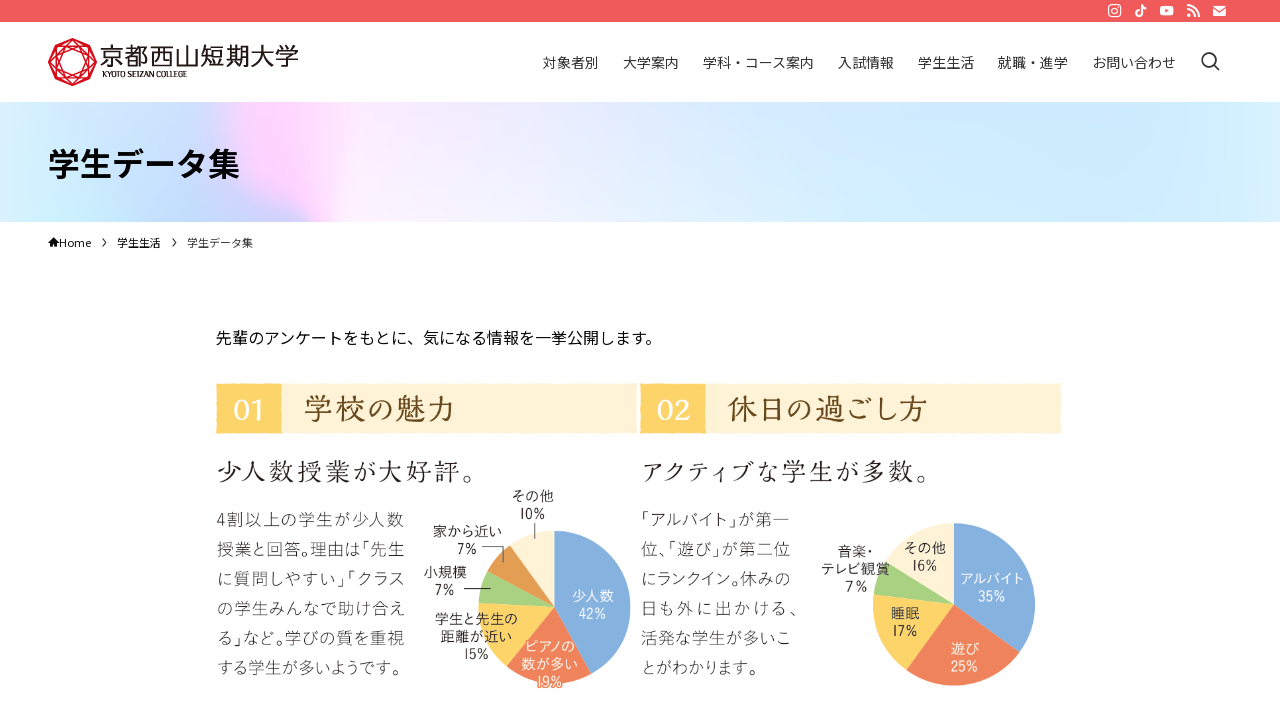

--- FILE ---
content_type: text/html; charset=UTF-8
request_url: https://seizan.ac.jp/campuslife/data/
body_size: 25039
content:
<!DOCTYPE html>
<html lang="ja" data-loaded="false" data-scrolled="false" data-spmenu="closed">
<head>
<meta charset="utf-8">
<meta name="format-detection" content="telephone=no">
<meta http-equiv="X-UA-Compatible" content="IE=edge">
<meta name="viewport" content="width=device-width, viewport-fit=cover">
<meta name='robots' content='max-image-preview:large' />
<link rel="alternate" type="application/rss+xml" title="京都西山短期大学 &raquo; フィード" href="https://seizan.ac.jp/feed/" />
<link rel="alternate" type="application/rss+xml" title="京都西山短期大学 &raquo; コメントフィード" href="https://seizan.ac.jp/comments/feed/" />

<!-- SEO SIMPLE PACK 2.5.1 -->
<title>学生データ集 | 京都西山短期大学</title>
<meta name="description" content="先輩のアンケートをもとに、気になる情報を一挙公開します。 社会人の皆さんへ 受講生の探究心、向学心を大切にした、質の高い生涯学習の場を設けています。本学では、本科の短期大学生と同じように受講し、単位認定や卒業証明を受けることのできる社会人学">
<link rel="canonical" href="https://seizan.ac.jp/campuslife/data/">
<meta property="og:locale" content="ja_JP">
<meta property="og:image" content="https://seizan.ac.jp/wp_new/wp-content/uploads/2021/05/ic-data.png">
<meta property="og:title" content="学生データ集 | 京都西山短期大学">
<meta property="og:description" content="先輩のアンケートをもとに、気になる情報を一挙公開します。 社会人の皆さんへ 受講生の探究心、向学心を大切にした、質の高い生涯学習の場を設けています。本学では、本科の短期大学生と同じように受講し、単位認定や卒業証明を受けることのできる社会人学">
<meta property="og:url" content="https://seizan.ac.jp/campuslife/data/">
<meta property="og:site_name" content="京都西山短期大学">
<meta property="og:type" content="article">
<meta name="twitter:card" content="summary">
<!-- Google Analytics (gtag.js) -->
<script async src="https://www.googletagmanager.com/gtag/js?id=UA-52448059-1"></script>
<script>
	window.dataLayer = window.dataLayer || [];
	function gtag(){dataLayer.push(arguments);}
	gtag("js", new Date());
	gtag("config", "UA-52448059-1");
</script>
<!-- / SEO SIMPLE PACK -->

<style id='wp-img-auto-sizes-contain-inline-css' type='text/css'>
img:is([sizes=auto i],[sizes^="auto," i]){contain-intrinsic-size:3000px 1500px}
/*# sourceURL=wp-img-auto-sizes-contain-inline-css */
</style>
<link rel='stylesheet' id='font-awesome-all-css' href='https://seizan.ac.jp/wp_new/wp-content/themes/swell/assets/font-awesome/v6/css/all.min.css?ver=2.7.6.2' type='text/css' media='all' />
<style id='wp-block-library-inline-css' type='text/css'>
:root{--wp-block-synced-color:#7a00df;--wp-block-synced-color--rgb:122,0,223;--wp-bound-block-color:var(--wp-block-synced-color);--wp-editor-canvas-background:#ddd;--wp-admin-theme-color:#007cba;--wp-admin-theme-color--rgb:0,124,186;--wp-admin-theme-color-darker-10:#006ba1;--wp-admin-theme-color-darker-10--rgb:0,107,160.5;--wp-admin-theme-color-darker-20:#005a87;--wp-admin-theme-color-darker-20--rgb:0,90,135;--wp-admin-border-width-focus:2px}@media (min-resolution:192dpi){:root{--wp-admin-border-width-focus:1.5px}}.wp-element-button{cursor:pointer}:root .has-very-light-gray-background-color{background-color:#eee}:root .has-very-dark-gray-background-color{background-color:#313131}:root .has-very-light-gray-color{color:#eee}:root .has-very-dark-gray-color{color:#313131}:root .has-vivid-green-cyan-to-vivid-cyan-blue-gradient-background{background:linear-gradient(135deg,#00d084,#0693e3)}:root .has-purple-crush-gradient-background{background:linear-gradient(135deg,#34e2e4,#4721fb 50%,#ab1dfe)}:root .has-hazy-dawn-gradient-background{background:linear-gradient(135deg,#faaca8,#dad0ec)}:root .has-subdued-olive-gradient-background{background:linear-gradient(135deg,#fafae1,#67a671)}:root .has-atomic-cream-gradient-background{background:linear-gradient(135deg,#fdd79a,#004a59)}:root .has-nightshade-gradient-background{background:linear-gradient(135deg,#330968,#31cdcf)}:root .has-midnight-gradient-background{background:linear-gradient(135deg,#020381,#2874fc)}:root{--wp--preset--font-size--normal:16px;--wp--preset--font-size--huge:42px}.has-regular-font-size{font-size:1em}.has-larger-font-size{font-size:2.625em}.has-normal-font-size{font-size:var(--wp--preset--font-size--normal)}.has-huge-font-size{font-size:var(--wp--preset--font-size--huge)}.has-text-align-center{text-align:center}.has-text-align-left{text-align:left}.has-text-align-right{text-align:right}.has-fit-text{white-space:nowrap!important}#end-resizable-editor-section{display:none}.aligncenter{clear:both}.items-justified-left{justify-content:flex-start}.items-justified-center{justify-content:center}.items-justified-right{justify-content:flex-end}.items-justified-space-between{justify-content:space-between}.screen-reader-text{border:0;clip-path:inset(50%);height:1px;margin:-1px;overflow:hidden;padding:0;position:absolute;width:1px;word-wrap:normal!important}.screen-reader-text:focus{background-color:#ddd;clip-path:none;color:#444;display:block;font-size:1em;height:auto;left:5px;line-height:normal;padding:15px 23px 14px;text-decoration:none;top:5px;width:auto;z-index:100000}html :where(.has-border-color){border-style:solid}html :where([style*=border-top-color]){border-top-style:solid}html :where([style*=border-right-color]){border-right-style:solid}html :where([style*=border-bottom-color]){border-bottom-style:solid}html :where([style*=border-left-color]){border-left-style:solid}html :where([style*=border-width]){border-style:solid}html :where([style*=border-top-width]){border-top-style:solid}html :where([style*=border-right-width]){border-right-style:solid}html :where([style*=border-bottom-width]){border-bottom-style:solid}html :where([style*=border-left-width]){border-left-style:solid}html :where(img[class*=wp-image-]){height:auto;max-width:100%}:where(figure){margin:0 0 1em}html :where(.is-position-sticky){--wp-admin--admin-bar--position-offset:var(--wp-admin--admin-bar--height,0px)}@media screen and (max-width:600px){html :where(.is-position-sticky){--wp-admin--admin-bar--position-offset:0px}}

/*# sourceURL=wp-block-library-inline-css */
</style><style id='wp-block-gallery-inline-css' type='text/css'>
.blocks-gallery-grid:not(.has-nested-images),.wp-block-gallery:not(.has-nested-images){display:flex;flex-wrap:wrap;list-style-type:none;margin:0;padding:0}.blocks-gallery-grid:not(.has-nested-images) .blocks-gallery-image,.blocks-gallery-grid:not(.has-nested-images) .blocks-gallery-item,.wp-block-gallery:not(.has-nested-images) .blocks-gallery-image,.wp-block-gallery:not(.has-nested-images) .blocks-gallery-item{display:flex;flex-direction:column;flex-grow:1;justify-content:center;margin:0 1em 1em 0;position:relative;width:calc(50% - 1em)}.blocks-gallery-grid:not(.has-nested-images) .blocks-gallery-image:nth-of-type(2n),.blocks-gallery-grid:not(.has-nested-images) .blocks-gallery-item:nth-of-type(2n),.wp-block-gallery:not(.has-nested-images) .blocks-gallery-image:nth-of-type(2n),.wp-block-gallery:not(.has-nested-images) .blocks-gallery-item:nth-of-type(2n){margin-right:0}.blocks-gallery-grid:not(.has-nested-images) .blocks-gallery-image figure,.blocks-gallery-grid:not(.has-nested-images) .blocks-gallery-item figure,.wp-block-gallery:not(.has-nested-images) .blocks-gallery-image figure,.wp-block-gallery:not(.has-nested-images) .blocks-gallery-item figure{align-items:flex-end;display:flex;height:100%;justify-content:flex-start;margin:0}.blocks-gallery-grid:not(.has-nested-images) .blocks-gallery-image img,.blocks-gallery-grid:not(.has-nested-images) .blocks-gallery-item img,.wp-block-gallery:not(.has-nested-images) .blocks-gallery-image img,.wp-block-gallery:not(.has-nested-images) .blocks-gallery-item img{display:block;height:auto;max-width:100%;width:auto}.blocks-gallery-grid:not(.has-nested-images) .blocks-gallery-image figcaption,.blocks-gallery-grid:not(.has-nested-images) .blocks-gallery-item figcaption,.wp-block-gallery:not(.has-nested-images) .blocks-gallery-image figcaption,.wp-block-gallery:not(.has-nested-images) .blocks-gallery-item figcaption{background:linear-gradient(0deg,#000000b3,#0000004d 70%,#0000);bottom:0;box-sizing:border-box;color:#fff;font-size:.8em;margin:0;max-height:100%;overflow:auto;padding:3em .77em .7em;position:absolute;text-align:center;width:100%;z-index:2}.blocks-gallery-grid:not(.has-nested-images) .blocks-gallery-image figcaption img,.blocks-gallery-grid:not(.has-nested-images) .blocks-gallery-item figcaption img,.wp-block-gallery:not(.has-nested-images) .blocks-gallery-image figcaption img,.wp-block-gallery:not(.has-nested-images) .blocks-gallery-item figcaption img{display:inline}.blocks-gallery-grid:not(.has-nested-images) figcaption,.wp-block-gallery:not(.has-nested-images) figcaption{flex-grow:1}.blocks-gallery-grid:not(.has-nested-images).is-cropped .blocks-gallery-image a,.blocks-gallery-grid:not(.has-nested-images).is-cropped .blocks-gallery-image img,.blocks-gallery-grid:not(.has-nested-images).is-cropped .blocks-gallery-item a,.blocks-gallery-grid:not(.has-nested-images).is-cropped .blocks-gallery-item img,.wp-block-gallery:not(.has-nested-images).is-cropped .blocks-gallery-image a,.wp-block-gallery:not(.has-nested-images).is-cropped .blocks-gallery-image img,.wp-block-gallery:not(.has-nested-images).is-cropped .blocks-gallery-item a,.wp-block-gallery:not(.has-nested-images).is-cropped .blocks-gallery-item img{flex:1;height:100%;object-fit:cover;width:100%}.blocks-gallery-grid:not(.has-nested-images).columns-1 .blocks-gallery-image,.blocks-gallery-grid:not(.has-nested-images).columns-1 .blocks-gallery-item,.wp-block-gallery:not(.has-nested-images).columns-1 .blocks-gallery-image,.wp-block-gallery:not(.has-nested-images).columns-1 .blocks-gallery-item{margin-right:0;width:100%}@media (min-width:600px){.blocks-gallery-grid:not(.has-nested-images).columns-3 .blocks-gallery-image,.blocks-gallery-grid:not(.has-nested-images).columns-3 .blocks-gallery-item,.wp-block-gallery:not(.has-nested-images).columns-3 .blocks-gallery-image,.wp-block-gallery:not(.has-nested-images).columns-3 .blocks-gallery-item{margin-right:1em;width:calc(33.33333% - .66667em)}.blocks-gallery-grid:not(.has-nested-images).columns-4 .blocks-gallery-image,.blocks-gallery-grid:not(.has-nested-images).columns-4 .blocks-gallery-item,.wp-block-gallery:not(.has-nested-images).columns-4 .blocks-gallery-image,.wp-block-gallery:not(.has-nested-images).columns-4 .blocks-gallery-item{margin-right:1em;width:calc(25% - .75em)}.blocks-gallery-grid:not(.has-nested-images).columns-5 .blocks-gallery-image,.blocks-gallery-grid:not(.has-nested-images).columns-5 .blocks-gallery-item,.wp-block-gallery:not(.has-nested-images).columns-5 .blocks-gallery-image,.wp-block-gallery:not(.has-nested-images).columns-5 .blocks-gallery-item{margin-right:1em;width:calc(20% - .8em)}.blocks-gallery-grid:not(.has-nested-images).columns-6 .blocks-gallery-image,.blocks-gallery-grid:not(.has-nested-images).columns-6 .blocks-gallery-item,.wp-block-gallery:not(.has-nested-images).columns-6 .blocks-gallery-image,.wp-block-gallery:not(.has-nested-images).columns-6 .blocks-gallery-item{margin-right:1em;width:calc(16.66667% - .83333em)}.blocks-gallery-grid:not(.has-nested-images).columns-7 .blocks-gallery-image,.blocks-gallery-grid:not(.has-nested-images).columns-7 .blocks-gallery-item,.wp-block-gallery:not(.has-nested-images).columns-7 .blocks-gallery-image,.wp-block-gallery:not(.has-nested-images).columns-7 .blocks-gallery-item{margin-right:1em;width:calc(14.28571% - .85714em)}.blocks-gallery-grid:not(.has-nested-images).columns-8 .blocks-gallery-image,.blocks-gallery-grid:not(.has-nested-images).columns-8 .blocks-gallery-item,.wp-block-gallery:not(.has-nested-images).columns-8 .blocks-gallery-image,.wp-block-gallery:not(.has-nested-images).columns-8 .blocks-gallery-item{margin-right:1em;width:calc(12.5% - .875em)}.blocks-gallery-grid:not(.has-nested-images).columns-1 .blocks-gallery-image:nth-of-type(1n),.blocks-gallery-grid:not(.has-nested-images).columns-1 .blocks-gallery-item:nth-of-type(1n),.blocks-gallery-grid:not(.has-nested-images).columns-2 .blocks-gallery-image:nth-of-type(2n),.blocks-gallery-grid:not(.has-nested-images).columns-2 .blocks-gallery-item:nth-of-type(2n),.blocks-gallery-grid:not(.has-nested-images).columns-3 .blocks-gallery-image:nth-of-type(3n),.blocks-gallery-grid:not(.has-nested-images).columns-3 .blocks-gallery-item:nth-of-type(3n),.blocks-gallery-grid:not(.has-nested-images).columns-4 .blocks-gallery-image:nth-of-type(4n),.blocks-gallery-grid:not(.has-nested-images).columns-4 .blocks-gallery-item:nth-of-type(4n),.blocks-gallery-grid:not(.has-nested-images).columns-5 .blocks-gallery-image:nth-of-type(5n),.blocks-gallery-grid:not(.has-nested-images).columns-5 .blocks-gallery-item:nth-of-type(5n),.blocks-gallery-grid:not(.has-nested-images).columns-6 .blocks-gallery-image:nth-of-type(6n),.blocks-gallery-grid:not(.has-nested-images).columns-6 .blocks-gallery-item:nth-of-type(6n),.blocks-gallery-grid:not(.has-nested-images).columns-7 .blocks-gallery-image:nth-of-type(7n),.blocks-gallery-grid:not(.has-nested-images).columns-7 .blocks-gallery-item:nth-of-type(7n),.blocks-gallery-grid:not(.has-nested-images).columns-8 .blocks-gallery-image:nth-of-type(8n),.blocks-gallery-grid:not(.has-nested-images).columns-8 .blocks-gallery-item:nth-of-type(8n),.wp-block-gallery:not(.has-nested-images).columns-1 .blocks-gallery-image:nth-of-type(1n),.wp-block-gallery:not(.has-nested-images).columns-1 .blocks-gallery-item:nth-of-type(1n),.wp-block-gallery:not(.has-nested-images).columns-2 .blocks-gallery-image:nth-of-type(2n),.wp-block-gallery:not(.has-nested-images).columns-2 .blocks-gallery-item:nth-of-type(2n),.wp-block-gallery:not(.has-nested-images).columns-3 .blocks-gallery-image:nth-of-type(3n),.wp-block-gallery:not(.has-nested-images).columns-3 .blocks-gallery-item:nth-of-type(3n),.wp-block-gallery:not(.has-nested-images).columns-4 .blocks-gallery-image:nth-of-type(4n),.wp-block-gallery:not(.has-nested-images).columns-4 .blocks-gallery-item:nth-of-type(4n),.wp-block-gallery:not(.has-nested-images).columns-5 .blocks-gallery-image:nth-of-type(5n),.wp-block-gallery:not(.has-nested-images).columns-5 .blocks-gallery-item:nth-of-type(5n),.wp-block-gallery:not(.has-nested-images).columns-6 .blocks-gallery-image:nth-of-type(6n),.wp-block-gallery:not(.has-nested-images).columns-6 .blocks-gallery-item:nth-of-type(6n),.wp-block-gallery:not(.has-nested-images).columns-7 .blocks-gallery-image:nth-of-type(7n),.wp-block-gallery:not(.has-nested-images).columns-7 .blocks-gallery-item:nth-of-type(7n),.wp-block-gallery:not(.has-nested-images).columns-8 .blocks-gallery-image:nth-of-type(8n),.wp-block-gallery:not(.has-nested-images).columns-8 .blocks-gallery-item:nth-of-type(8n){margin-right:0}}.blocks-gallery-grid:not(.has-nested-images) .blocks-gallery-image:last-child,.blocks-gallery-grid:not(.has-nested-images) .blocks-gallery-item:last-child,.wp-block-gallery:not(.has-nested-images) .blocks-gallery-image:last-child,.wp-block-gallery:not(.has-nested-images) .blocks-gallery-item:last-child{margin-right:0}.blocks-gallery-grid:not(.has-nested-images).alignleft,.blocks-gallery-grid:not(.has-nested-images).alignright,.wp-block-gallery:not(.has-nested-images).alignleft,.wp-block-gallery:not(.has-nested-images).alignright{max-width:420px;width:100%}.blocks-gallery-grid:not(.has-nested-images).aligncenter .blocks-gallery-item figure,.wp-block-gallery:not(.has-nested-images).aligncenter .blocks-gallery-item figure{justify-content:center}.wp-block-gallery:not(.is-cropped) .blocks-gallery-item{align-self:flex-start}figure.wp-block-gallery.has-nested-images{align-items:normal}.wp-block-gallery.has-nested-images figure.wp-block-image:not(#individual-image){margin:0;width:calc(50% - var(--wp--style--unstable-gallery-gap, 16px)/2)}.wp-block-gallery.has-nested-images figure.wp-block-image{box-sizing:border-box;display:flex;flex-direction:column;flex-grow:1;justify-content:center;max-width:100%;position:relative}.wp-block-gallery.has-nested-images figure.wp-block-image>a,.wp-block-gallery.has-nested-images figure.wp-block-image>div{flex-direction:column;flex-grow:1;margin:0}.wp-block-gallery.has-nested-images figure.wp-block-image img{display:block;height:auto;max-width:100%!important;width:auto}.wp-block-gallery.has-nested-images figure.wp-block-image figcaption,.wp-block-gallery.has-nested-images figure.wp-block-image:has(figcaption):before{bottom:0;left:0;max-height:100%;position:absolute;right:0}.wp-block-gallery.has-nested-images figure.wp-block-image:has(figcaption):before{backdrop-filter:blur(3px);content:"";height:100%;-webkit-mask-image:linear-gradient(0deg,#000 20%,#0000);mask-image:linear-gradient(0deg,#000 20%,#0000);max-height:40%;pointer-events:none}.wp-block-gallery.has-nested-images figure.wp-block-image figcaption{box-sizing:border-box;color:#fff;font-size:13px;margin:0;overflow:auto;padding:1em;text-align:center;text-shadow:0 0 1.5px #000}.wp-block-gallery.has-nested-images figure.wp-block-image figcaption::-webkit-scrollbar{height:12px;width:12px}.wp-block-gallery.has-nested-images figure.wp-block-image figcaption::-webkit-scrollbar-track{background-color:initial}.wp-block-gallery.has-nested-images figure.wp-block-image figcaption::-webkit-scrollbar-thumb{background-clip:padding-box;background-color:initial;border:3px solid #0000;border-radius:8px}.wp-block-gallery.has-nested-images figure.wp-block-image figcaption:focus-within::-webkit-scrollbar-thumb,.wp-block-gallery.has-nested-images figure.wp-block-image figcaption:focus::-webkit-scrollbar-thumb,.wp-block-gallery.has-nested-images figure.wp-block-image figcaption:hover::-webkit-scrollbar-thumb{background-color:#fffc}.wp-block-gallery.has-nested-images figure.wp-block-image figcaption{scrollbar-color:#0000 #0000;scrollbar-gutter:stable both-edges;scrollbar-width:thin}.wp-block-gallery.has-nested-images figure.wp-block-image figcaption:focus,.wp-block-gallery.has-nested-images figure.wp-block-image figcaption:focus-within,.wp-block-gallery.has-nested-images figure.wp-block-image figcaption:hover{scrollbar-color:#fffc #0000}.wp-block-gallery.has-nested-images figure.wp-block-image figcaption{will-change:transform}@media (hover:none){.wp-block-gallery.has-nested-images figure.wp-block-image figcaption{scrollbar-color:#fffc #0000}}.wp-block-gallery.has-nested-images figure.wp-block-image figcaption{background:linear-gradient(0deg,#0006,#0000)}.wp-block-gallery.has-nested-images figure.wp-block-image figcaption img{display:inline}.wp-block-gallery.has-nested-images figure.wp-block-image figcaption a{color:inherit}.wp-block-gallery.has-nested-images figure.wp-block-image.has-custom-border img{box-sizing:border-box}.wp-block-gallery.has-nested-images figure.wp-block-image.has-custom-border>a,.wp-block-gallery.has-nested-images figure.wp-block-image.has-custom-border>div,.wp-block-gallery.has-nested-images figure.wp-block-image.is-style-rounded>a,.wp-block-gallery.has-nested-images figure.wp-block-image.is-style-rounded>div{flex:1 1 auto}.wp-block-gallery.has-nested-images figure.wp-block-image.has-custom-border figcaption,.wp-block-gallery.has-nested-images figure.wp-block-image.is-style-rounded figcaption{background:none;color:inherit;flex:initial;margin:0;padding:10px 10px 9px;position:relative;text-shadow:none}.wp-block-gallery.has-nested-images figure.wp-block-image.has-custom-border:before,.wp-block-gallery.has-nested-images figure.wp-block-image.is-style-rounded:before{content:none}.wp-block-gallery.has-nested-images figcaption{flex-basis:100%;flex-grow:1;text-align:center}.wp-block-gallery.has-nested-images:not(.is-cropped) figure.wp-block-image:not(#individual-image){margin-bottom:auto;margin-top:0}.wp-block-gallery.has-nested-images.is-cropped figure.wp-block-image:not(#individual-image){align-self:inherit}.wp-block-gallery.has-nested-images.is-cropped figure.wp-block-image:not(#individual-image)>a,.wp-block-gallery.has-nested-images.is-cropped figure.wp-block-image:not(#individual-image)>div:not(.components-drop-zone){display:flex}.wp-block-gallery.has-nested-images.is-cropped figure.wp-block-image:not(#individual-image) a,.wp-block-gallery.has-nested-images.is-cropped figure.wp-block-image:not(#individual-image) img{flex:1 0 0%;height:100%;object-fit:cover;width:100%}.wp-block-gallery.has-nested-images.columns-1 figure.wp-block-image:not(#individual-image){width:100%}@media (min-width:600px){.wp-block-gallery.has-nested-images.columns-3 figure.wp-block-image:not(#individual-image){width:calc(33.33333% - var(--wp--style--unstable-gallery-gap, 16px)*.66667)}.wp-block-gallery.has-nested-images.columns-4 figure.wp-block-image:not(#individual-image){width:calc(25% - var(--wp--style--unstable-gallery-gap, 16px)*.75)}.wp-block-gallery.has-nested-images.columns-5 figure.wp-block-image:not(#individual-image){width:calc(20% - var(--wp--style--unstable-gallery-gap, 16px)*.8)}.wp-block-gallery.has-nested-images.columns-6 figure.wp-block-image:not(#individual-image){width:calc(16.66667% - var(--wp--style--unstable-gallery-gap, 16px)*.83333)}.wp-block-gallery.has-nested-images.columns-7 figure.wp-block-image:not(#individual-image){width:calc(14.28571% - var(--wp--style--unstable-gallery-gap, 16px)*.85714)}.wp-block-gallery.has-nested-images.columns-8 figure.wp-block-image:not(#individual-image){width:calc(12.5% - var(--wp--style--unstable-gallery-gap, 16px)*.875)}.wp-block-gallery.has-nested-images.columns-default figure.wp-block-image:not(#individual-image){width:calc(33.33% - var(--wp--style--unstable-gallery-gap, 16px)*.66667)}.wp-block-gallery.has-nested-images.columns-default figure.wp-block-image:not(#individual-image):first-child:nth-last-child(2),.wp-block-gallery.has-nested-images.columns-default figure.wp-block-image:not(#individual-image):first-child:nth-last-child(2)~figure.wp-block-image:not(#individual-image){width:calc(50% - var(--wp--style--unstable-gallery-gap, 16px)*.5)}.wp-block-gallery.has-nested-images.columns-default figure.wp-block-image:not(#individual-image):first-child:last-child{width:100%}}.wp-block-gallery.has-nested-images.alignleft,.wp-block-gallery.has-nested-images.alignright{max-width:420px;width:100%}.wp-block-gallery.has-nested-images.aligncenter{justify-content:center}
/*# sourceURL=https://seizan.ac.jp/wp_new/wp-includes/blocks/gallery/style.min.css */
</style>
<style id='wp-block-heading-inline-css' type='text/css'>
h1:where(.wp-block-heading).has-background,h2:where(.wp-block-heading).has-background,h3:where(.wp-block-heading).has-background,h4:where(.wp-block-heading).has-background,h5:where(.wp-block-heading).has-background,h6:where(.wp-block-heading).has-background{padding:1.25em 2.375em}h1.has-text-align-left[style*=writing-mode]:where([style*=vertical-lr]),h1.has-text-align-right[style*=writing-mode]:where([style*=vertical-rl]),h2.has-text-align-left[style*=writing-mode]:where([style*=vertical-lr]),h2.has-text-align-right[style*=writing-mode]:where([style*=vertical-rl]),h3.has-text-align-left[style*=writing-mode]:where([style*=vertical-lr]),h3.has-text-align-right[style*=writing-mode]:where([style*=vertical-rl]),h4.has-text-align-left[style*=writing-mode]:where([style*=vertical-lr]),h4.has-text-align-right[style*=writing-mode]:where([style*=vertical-rl]),h5.has-text-align-left[style*=writing-mode]:where([style*=vertical-lr]),h5.has-text-align-right[style*=writing-mode]:where([style*=vertical-rl]),h6.has-text-align-left[style*=writing-mode]:where([style*=vertical-lr]),h6.has-text-align-right[style*=writing-mode]:where([style*=vertical-rl]){rotate:180deg}
/*# sourceURL=https://seizan.ac.jp/wp_new/wp-includes/blocks/heading/style.min.css */
</style>
<style id='wp-block-image-inline-css' type='text/css'>
.wp-block-image>a,.wp-block-image>figure>a{display:inline-block}.wp-block-image img{box-sizing:border-box;height:auto;max-width:100%;vertical-align:bottom}@media not (prefers-reduced-motion){.wp-block-image img.hide{visibility:hidden}.wp-block-image img.show{animation:show-content-image .4s}}.wp-block-image[style*=border-radius] img,.wp-block-image[style*=border-radius]>a{border-radius:inherit}.wp-block-image.has-custom-border img{box-sizing:border-box}.wp-block-image.aligncenter{text-align:center}.wp-block-image.alignfull>a,.wp-block-image.alignwide>a{width:100%}.wp-block-image.alignfull img,.wp-block-image.alignwide img{height:auto;width:100%}.wp-block-image .aligncenter,.wp-block-image .alignleft,.wp-block-image .alignright,.wp-block-image.aligncenter,.wp-block-image.alignleft,.wp-block-image.alignright{display:table}.wp-block-image .aligncenter>figcaption,.wp-block-image .alignleft>figcaption,.wp-block-image .alignright>figcaption,.wp-block-image.aligncenter>figcaption,.wp-block-image.alignleft>figcaption,.wp-block-image.alignright>figcaption{caption-side:bottom;display:table-caption}.wp-block-image .alignleft{float:left;margin:.5em 1em .5em 0}.wp-block-image .alignright{float:right;margin:.5em 0 .5em 1em}.wp-block-image .aligncenter{margin-left:auto;margin-right:auto}.wp-block-image :where(figcaption){margin-bottom:1em;margin-top:.5em}.wp-block-image.is-style-circle-mask img{border-radius:9999px}@supports ((-webkit-mask-image:none) or (mask-image:none)) or (-webkit-mask-image:none){.wp-block-image.is-style-circle-mask img{border-radius:0;-webkit-mask-image:url('data:image/svg+xml;utf8,<svg viewBox="0 0 100 100" xmlns="http://www.w3.org/2000/svg"><circle cx="50" cy="50" r="50"/></svg>');mask-image:url('data:image/svg+xml;utf8,<svg viewBox="0 0 100 100" xmlns="http://www.w3.org/2000/svg"><circle cx="50" cy="50" r="50"/></svg>');mask-mode:alpha;-webkit-mask-position:center;mask-position:center;-webkit-mask-repeat:no-repeat;mask-repeat:no-repeat;-webkit-mask-size:contain;mask-size:contain}}:root :where(.wp-block-image.is-style-rounded img,.wp-block-image .is-style-rounded img){border-radius:9999px}.wp-block-image figure{margin:0}.wp-lightbox-container{display:flex;flex-direction:column;position:relative}.wp-lightbox-container img{cursor:zoom-in}.wp-lightbox-container img:hover+button{opacity:1}.wp-lightbox-container button{align-items:center;backdrop-filter:blur(16px) saturate(180%);background-color:#5a5a5a40;border:none;border-radius:4px;cursor:zoom-in;display:flex;height:20px;justify-content:center;opacity:0;padding:0;position:absolute;right:16px;text-align:center;top:16px;width:20px;z-index:100}@media not (prefers-reduced-motion){.wp-lightbox-container button{transition:opacity .2s ease}}.wp-lightbox-container button:focus-visible{outline:3px auto #5a5a5a40;outline:3px auto -webkit-focus-ring-color;outline-offset:3px}.wp-lightbox-container button:hover{cursor:pointer;opacity:1}.wp-lightbox-container button:focus{opacity:1}.wp-lightbox-container button:focus,.wp-lightbox-container button:hover,.wp-lightbox-container button:not(:hover):not(:active):not(.has-background){background-color:#5a5a5a40;border:none}.wp-lightbox-overlay{box-sizing:border-box;cursor:zoom-out;height:100vh;left:0;overflow:hidden;position:fixed;top:0;visibility:hidden;width:100%;z-index:100000}.wp-lightbox-overlay .close-button{align-items:center;cursor:pointer;display:flex;justify-content:center;min-height:40px;min-width:40px;padding:0;position:absolute;right:calc(env(safe-area-inset-right) + 16px);top:calc(env(safe-area-inset-top) + 16px);z-index:5000000}.wp-lightbox-overlay .close-button:focus,.wp-lightbox-overlay .close-button:hover,.wp-lightbox-overlay .close-button:not(:hover):not(:active):not(.has-background){background:none;border:none}.wp-lightbox-overlay .lightbox-image-container{height:var(--wp--lightbox-container-height);left:50%;overflow:hidden;position:absolute;top:50%;transform:translate(-50%,-50%);transform-origin:top left;width:var(--wp--lightbox-container-width);z-index:9999999999}.wp-lightbox-overlay .wp-block-image{align-items:center;box-sizing:border-box;display:flex;height:100%;justify-content:center;margin:0;position:relative;transform-origin:0 0;width:100%;z-index:3000000}.wp-lightbox-overlay .wp-block-image img{height:var(--wp--lightbox-image-height);min-height:var(--wp--lightbox-image-height);min-width:var(--wp--lightbox-image-width);width:var(--wp--lightbox-image-width)}.wp-lightbox-overlay .wp-block-image figcaption{display:none}.wp-lightbox-overlay button{background:none;border:none}.wp-lightbox-overlay .scrim{background-color:#fff;height:100%;opacity:.9;position:absolute;width:100%;z-index:2000000}.wp-lightbox-overlay.active{visibility:visible}@media not (prefers-reduced-motion){.wp-lightbox-overlay.active{animation:turn-on-visibility .25s both}.wp-lightbox-overlay.active img{animation:turn-on-visibility .35s both}.wp-lightbox-overlay.show-closing-animation:not(.active){animation:turn-off-visibility .35s both}.wp-lightbox-overlay.show-closing-animation:not(.active) img{animation:turn-off-visibility .25s both}.wp-lightbox-overlay.zoom.active{animation:none;opacity:1;visibility:visible}.wp-lightbox-overlay.zoom.active .lightbox-image-container{animation:lightbox-zoom-in .4s}.wp-lightbox-overlay.zoom.active .lightbox-image-container img{animation:none}.wp-lightbox-overlay.zoom.active .scrim{animation:turn-on-visibility .4s forwards}.wp-lightbox-overlay.zoom.show-closing-animation:not(.active){animation:none}.wp-lightbox-overlay.zoom.show-closing-animation:not(.active) .lightbox-image-container{animation:lightbox-zoom-out .4s}.wp-lightbox-overlay.zoom.show-closing-animation:not(.active) .lightbox-image-container img{animation:none}.wp-lightbox-overlay.zoom.show-closing-animation:not(.active) .scrim{animation:turn-off-visibility .4s forwards}}@keyframes show-content-image{0%{visibility:hidden}99%{visibility:hidden}to{visibility:visible}}@keyframes turn-on-visibility{0%{opacity:0}to{opacity:1}}@keyframes turn-off-visibility{0%{opacity:1;visibility:visible}99%{opacity:0;visibility:visible}to{opacity:0;visibility:hidden}}@keyframes lightbox-zoom-in{0%{transform:translate(calc((-100vw + var(--wp--lightbox-scrollbar-width))/2 + var(--wp--lightbox-initial-left-position)),calc(-50vh + var(--wp--lightbox-initial-top-position))) scale(var(--wp--lightbox-scale))}to{transform:translate(-50%,-50%) scale(1)}}@keyframes lightbox-zoom-out{0%{transform:translate(-50%,-50%) scale(1);visibility:visible}99%{visibility:visible}to{transform:translate(calc((-100vw + var(--wp--lightbox-scrollbar-width))/2 + var(--wp--lightbox-initial-left-position)),calc(-50vh + var(--wp--lightbox-initial-top-position))) scale(var(--wp--lightbox-scale));visibility:hidden}}
/*# sourceURL=https://seizan.ac.jp/wp_new/wp-includes/blocks/image/style.min.css */
</style>
<style id='wp-block-columns-inline-css' type='text/css'>
.wp-block-columns{box-sizing:border-box;display:flex;flex-wrap:wrap!important}@media (min-width:782px){.wp-block-columns{flex-wrap:nowrap!important}}.wp-block-columns{align-items:normal!important}.wp-block-columns.are-vertically-aligned-top{align-items:flex-start}.wp-block-columns.are-vertically-aligned-center{align-items:center}.wp-block-columns.are-vertically-aligned-bottom{align-items:flex-end}@media (max-width:781px){.wp-block-columns:not(.is-not-stacked-on-mobile)>.wp-block-column{flex-basis:100%!important}}@media (min-width:782px){.wp-block-columns:not(.is-not-stacked-on-mobile)>.wp-block-column{flex-basis:0;flex-grow:1}.wp-block-columns:not(.is-not-stacked-on-mobile)>.wp-block-column[style*=flex-basis]{flex-grow:0}}.wp-block-columns.is-not-stacked-on-mobile{flex-wrap:nowrap!important}.wp-block-columns.is-not-stacked-on-mobile>.wp-block-column{flex-basis:0;flex-grow:1}.wp-block-columns.is-not-stacked-on-mobile>.wp-block-column[style*=flex-basis]{flex-grow:0}:where(.wp-block-columns){margin-bottom:1.75em}:where(.wp-block-columns.has-background){padding:1.25em 2.375em}.wp-block-column{flex-grow:1;min-width:0;overflow-wrap:break-word;word-break:break-word}.wp-block-column.is-vertically-aligned-top{align-self:flex-start}.wp-block-column.is-vertically-aligned-center{align-self:center}.wp-block-column.is-vertically-aligned-bottom{align-self:flex-end}.wp-block-column.is-vertically-aligned-stretch{align-self:stretch}.wp-block-column.is-vertically-aligned-bottom,.wp-block-column.is-vertically-aligned-center,.wp-block-column.is-vertically-aligned-top{width:100%}
/*# sourceURL=https://seizan.ac.jp/wp_new/wp-includes/blocks/columns/style.min.css */
</style>
<style id='wp-block-paragraph-inline-css' type='text/css'>
.is-small-text{font-size:.875em}.is-regular-text{font-size:1em}.is-large-text{font-size:2.25em}.is-larger-text{font-size:3em}.has-drop-cap:not(:focus):first-letter{float:left;font-size:8.4em;font-style:normal;font-weight:100;line-height:.68;margin:.05em .1em 0 0;text-transform:uppercase}body.rtl .has-drop-cap:not(:focus):first-letter{float:none;margin-left:.1em}p.has-drop-cap.has-background{overflow:hidden}:root :where(p.has-background){padding:1.25em 2.375em}:where(p.has-text-color:not(.has-link-color)) a{color:inherit}p.has-text-align-left[style*="writing-mode:vertical-lr"],p.has-text-align-right[style*="writing-mode:vertical-rl"]{rotate:180deg}
/*# sourceURL=https://seizan.ac.jp/wp_new/wp-includes/blocks/paragraph/style.min.css */
</style>
<style id='wp-block-spacer-inline-css' type='text/css'>
.wp-block-spacer{clear:both}
/*# sourceURL=https://seizan.ac.jp/wp_new/wp-includes/blocks/spacer/style.min.css */
</style>
<style id='global-styles-inline-css' type='text/css'>
:root{--wp--preset--aspect-ratio--square: 1;--wp--preset--aspect-ratio--4-3: 4/3;--wp--preset--aspect-ratio--3-4: 3/4;--wp--preset--aspect-ratio--3-2: 3/2;--wp--preset--aspect-ratio--2-3: 2/3;--wp--preset--aspect-ratio--16-9: 16/9;--wp--preset--aspect-ratio--9-16: 9/16;--wp--preset--color--black: #000;--wp--preset--color--cyan-bluish-gray: #abb8c3;--wp--preset--color--white: #fff;--wp--preset--color--pale-pink: #f78da7;--wp--preset--color--vivid-red: #cf2e2e;--wp--preset--color--luminous-vivid-orange: #ff6900;--wp--preset--color--luminous-vivid-amber: #fcb900;--wp--preset--color--light-green-cyan: #7bdcb5;--wp--preset--color--vivid-green-cyan: #00d084;--wp--preset--color--pale-cyan-blue: #8ed1fc;--wp--preset--color--vivid-cyan-blue: #0693e3;--wp--preset--color--vivid-purple: #9b51e0;--wp--preset--color--swl-main: var(--color_main);--wp--preset--color--swl-main-thin: var(--color_main_thin);--wp--preset--color--swl-gray: var(--color_gray);--wp--preset--color--swl-deep-01: var(--color_deep01);--wp--preset--color--swl-deep-02: var(--color_deep02);--wp--preset--color--swl-deep-03: var(--color_deep03);--wp--preset--color--swl-deep-04: var(--color_deep04);--wp--preset--color--swl-pale-01: var(--color_pale01);--wp--preset--color--swl-pale-02: var(--color_pale02);--wp--preset--color--swl-pale-03: var(--color_pale03);--wp--preset--color--swl-pale-04: var(--color_pale04);--wp--preset--gradient--vivid-cyan-blue-to-vivid-purple: linear-gradient(135deg,rgb(6,147,227) 0%,rgb(155,81,224) 100%);--wp--preset--gradient--light-green-cyan-to-vivid-green-cyan: linear-gradient(135deg,rgb(122,220,180) 0%,rgb(0,208,130) 100%);--wp--preset--gradient--luminous-vivid-amber-to-luminous-vivid-orange: linear-gradient(135deg,rgb(252,185,0) 0%,rgb(255,105,0) 100%);--wp--preset--gradient--luminous-vivid-orange-to-vivid-red: linear-gradient(135deg,rgb(255,105,0) 0%,rgb(207,46,46) 100%);--wp--preset--gradient--very-light-gray-to-cyan-bluish-gray: linear-gradient(135deg,rgb(238,238,238) 0%,rgb(169,184,195) 100%);--wp--preset--gradient--cool-to-warm-spectrum: linear-gradient(135deg,rgb(74,234,220) 0%,rgb(151,120,209) 20%,rgb(207,42,186) 40%,rgb(238,44,130) 60%,rgb(251,105,98) 80%,rgb(254,248,76) 100%);--wp--preset--gradient--blush-light-purple: linear-gradient(135deg,rgb(255,206,236) 0%,rgb(152,150,240) 100%);--wp--preset--gradient--blush-bordeaux: linear-gradient(135deg,rgb(254,205,165) 0%,rgb(254,45,45) 50%,rgb(107,0,62) 100%);--wp--preset--gradient--luminous-dusk: linear-gradient(135deg,rgb(255,203,112) 0%,rgb(199,81,192) 50%,rgb(65,88,208) 100%);--wp--preset--gradient--pale-ocean: linear-gradient(135deg,rgb(255,245,203) 0%,rgb(182,227,212) 50%,rgb(51,167,181) 100%);--wp--preset--gradient--electric-grass: linear-gradient(135deg,rgb(202,248,128) 0%,rgb(113,206,126) 100%);--wp--preset--gradient--midnight: linear-gradient(135deg,rgb(2,3,129) 0%,rgb(40,116,252) 100%);--wp--preset--font-size--small: 0.9em;--wp--preset--font-size--medium: 1.1em;--wp--preset--font-size--large: 1.25em;--wp--preset--font-size--x-large: 42px;--wp--preset--font-size--xs: 0.75em;--wp--preset--font-size--huge: 1.6em;--wp--preset--spacing--20: 0.44rem;--wp--preset--spacing--30: 0.67rem;--wp--preset--spacing--40: 1rem;--wp--preset--spacing--50: 1.5rem;--wp--preset--spacing--60: 2.25rem;--wp--preset--spacing--70: 3.38rem;--wp--preset--spacing--80: 5.06rem;--wp--preset--shadow--natural: 6px 6px 9px rgba(0, 0, 0, 0.2);--wp--preset--shadow--deep: 12px 12px 50px rgba(0, 0, 0, 0.4);--wp--preset--shadow--sharp: 6px 6px 0px rgba(0, 0, 0, 0.2);--wp--preset--shadow--outlined: 6px 6px 0px -3px rgb(255, 255, 255), 6px 6px rgb(0, 0, 0);--wp--preset--shadow--crisp: 6px 6px 0px rgb(0, 0, 0);}:where(.is-layout-flex){gap: 0.5em;}:where(.is-layout-grid){gap: 0.5em;}body .is-layout-flex{display: flex;}.is-layout-flex{flex-wrap: wrap;align-items: center;}.is-layout-flex > :is(*, div){margin: 0;}body .is-layout-grid{display: grid;}.is-layout-grid > :is(*, div){margin: 0;}:where(.wp-block-columns.is-layout-flex){gap: 2em;}:where(.wp-block-columns.is-layout-grid){gap: 2em;}:where(.wp-block-post-template.is-layout-flex){gap: 1.25em;}:where(.wp-block-post-template.is-layout-grid){gap: 1.25em;}.has-black-color{color: var(--wp--preset--color--black) !important;}.has-cyan-bluish-gray-color{color: var(--wp--preset--color--cyan-bluish-gray) !important;}.has-white-color{color: var(--wp--preset--color--white) !important;}.has-pale-pink-color{color: var(--wp--preset--color--pale-pink) !important;}.has-vivid-red-color{color: var(--wp--preset--color--vivid-red) !important;}.has-luminous-vivid-orange-color{color: var(--wp--preset--color--luminous-vivid-orange) !important;}.has-luminous-vivid-amber-color{color: var(--wp--preset--color--luminous-vivid-amber) !important;}.has-light-green-cyan-color{color: var(--wp--preset--color--light-green-cyan) !important;}.has-vivid-green-cyan-color{color: var(--wp--preset--color--vivid-green-cyan) !important;}.has-pale-cyan-blue-color{color: var(--wp--preset--color--pale-cyan-blue) !important;}.has-vivid-cyan-blue-color{color: var(--wp--preset--color--vivid-cyan-blue) !important;}.has-vivid-purple-color{color: var(--wp--preset--color--vivid-purple) !important;}.has-black-background-color{background-color: var(--wp--preset--color--black) !important;}.has-cyan-bluish-gray-background-color{background-color: var(--wp--preset--color--cyan-bluish-gray) !important;}.has-white-background-color{background-color: var(--wp--preset--color--white) !important;}.has-pale-pink-background-color{background-color: var(--wp--preset--color--pale-pink) !important;}.has-vivid-red-background-color{background-color: var(--wp--preset--color--vivid-red) !important;}.has-luminous-vivid-orange-background-color{background-color: var(--wp--preset--color--luminous-vivid-orange) !important;}.has-luminous-vivid-amber-background-color{background-color: var(--wp--preset--color--luminous-vivid-amber) !important;}.has-light-green-cyan-background-color{background-color: var(--wp--preset--color--light-green-cyan) !important;}.has-vivid-green-cyan-background-color{background-color: var(--wp--preset--color--vivid-green-cyan) !important;}.has-pale-cyan-blue-background-color{background-color: var(--wp--preset--color--pale-cyan-blue) !important;}.has-vivid-cyan-blue-background-color{background-color: var(--wp--preset--color--vivid-cyan-blue) !important;}.has-vivid-purple-background-color{background-color: var(--wp--preset--color--vivid-purple) !important;}.has-black-border-color{border-color: var(--wp--preset--color--black) !important;}.has-cyan-bluish-gray-border-color{border-color: var(--wp--preset--color--cyan-bluish-gray) !important;}.has-white-border-color{border-color: var(--wp--preset--color--white) !important;}.has-pale-pink-border-color{border-color: var(--wp--preset--color--pale-pink) !important;}.has-vivid-red-border-color{border-color: var(--wp--preset--color--vivid-red) !important;}.has-luminous-vivid-orange-border-color{border-color: var(--wp--preset--color--luminous-vivid-orange) !important;}.has-luminous-vivid-amber-border-color{border-color: var(--wp--preset--color--luminous-vivid-amber) !important;}.has-light-green-cyan-border-color{border-color: var(--wp--preset--color--light-green-cyan) !important;}.has-vivid-green-cyan-border-color{border-color: var(--wp--preset--color--vivid-green-cyan) !important;}.has-pale-cyan-blue-border-color{border-color: var(--wp--preset--color--pale-cyan-blue) !important;}.has-vivid-cyan-blue-border-color{border-color: var(--wp--preset--color--vivid-cyan-blue) !important;}.has-vivid-purple-border-color{border-color: var(--wp--preset--color--vivid-purple) !important;}.has-vivid-cyan-blue-to-vivid-purple-gradient-background{background: var(--wp--preset--gradient--vivid-cyan-blue-to-vivid-purple) !important;}.has-light-green-cyan-to-vivid-green-cyan-gradient-background{background: var(--wp--preset--gradient--light-green-cyan-to-vivid-green-cyan) !important;}.has-luminous-vivid-amber-to-luminous-vivid-orange-gradient-background{background: var(--wp--preset--gradient--luminous-vivid-amber-to-luminous-vivid-orange) !important;}.has-luminous-vivid-orange-to-vivid-red-gradient-background{background: var(--wp--preset--gradient--luminous-vivid-orange-to-vivid-red) !important;}.has-very-light-gray-to-cyan-bluish-gray-gradient-background{background: var(--wp--preset--gradient--very-light-gray-to-cyan-bluish-gray) !important;}.has-cool-to-warm-spectrum-gradient-background{background: var(--wp--preset--gradient--cool-to-warm-spectrum) !important;}.has-blush-light-purple-gradient-background{background: var(--wp--preset--gradient--blush-light-purple) !important;}.has-blush-bordeaux-gradient-background{background: var(--wp--preset--gradient--blush-bordeaux) !important;}.has-luminous-dusk-gradient-background{background: var(--wp--preset--gradient--luminous-dusk) !important;}.has-pale-ocean-gradient-background{background: var(--wp--preset--gradient--pale-ocean) !important;}.has-electric-grass-gradient-background{background: var(--wp--preset--gradient--electric-grass) !important;}.has-midnight-gradient-background{background: var(--wp--preset--gradient--midnight) !important;}.has-small-font-size{font-size: var(--wp--preset--font-size--small) !important;}.has-medium-font-size{font-size: var(--wp--preset--font-size--medium) !important;}.has-large-font-size{font-size: var(--wp--preset--font-size--large) !important;}.has-x-large-font-size{font-size: var(--wp--preset--font-size--x-large) !important;}
:where(.wp-block-columns.is-layout-flex){gap: 2em;}:where(.wp-block-columns.is-layout-grid){gap: 2em;}
/*# sourceURL=global-styles-inline-css */
</style>
<style id='core-block-supports-inline-css' type='text/css'>
.wp-block-gallery.wp-block-gallery-1{--wp--style--unstable-gallery-gap:var( --wp--style--gallery-gap-default, var( --gallery-block--gutter-size, var( --wp--style--block-gap, 0.5em ) ) );gap:var( --wp--style--gallery-gap-default, var( --gallery-block--gutter-size, var( --wp--style--block-gap, 0.5em ) ) );}
/*# sourceURL=core-block-supports-inline-css */
</style>

<link rel='stylesheet' id='swell-icons-css' href='https://seizan.ac.jp/wp_new/wp-content/themes/swell/build/css/swell-icons.css?ver=2.7.6.2' type='text/css' media='all' />
<link rel='stylesheet' id='main_style-css' href='https://seizan.ac.jp/wp_new/wp-content/themes/swell/build/css/main.css?ver=2.7.6.2' type='text/css' media='all' />
<link rel='stylesheet' id='swell_blocks-css' href='https://seizan.ac.jp/wp_new/wp-content/themes/swell/build/css/blocks.css?ver=2.7.6.2' type='text/css' media='all' />
<style id='swell_custom-inline-css' type='text/css'>
:root{--swl-fz--content:3.8vw;--swl-font_family:"Noto Sans JP", sans-serif;--swl-font_weight:400;--color_main:#f05a5b;--color_text:#0a0a0a;--color_link:#83a3de;--color_htag:#f05a5b;--color_bg:#ffffff;--color_gradient1:#d8ffff;--color_gradient2:#87e7ff;--color_main_thin:rgba(255, 113, 114, 0.05 );--color_main_dark:rgba(180, 68, 68, 1 );--color_list_check:#f05a5b;--color_list_num:#f05a5b;--color_list_good:#86dd7b;--color_list_triangle:#f4e03a;--color_list_bad:#f36060;--color_faq_q:#d55656;--color_faq_a:#6599b7;--color_icon_good:#3cd250;--color_icon_good_bg:#ecffe9;--color_icon_bad:#4b73eb;--color_icon_bad_bg:#eafaff;--color_icon_info:#f578b4;--color_icon_info_bg:#fff0fa;--color_icon_announce:#ffa537;--color_icon_announce_bg:#fff5f0;--color_icon_pen:#7a7a7a;--color_icon_pen_bg:#f7f7f7;--color_icon_book:#787364;--color_icon_book_bg:#f8f6ef;--color_icon_point:#ffa639;--color_icon_check:#86d67c;--color_icon_batsu:#f36060;--color_icon_hatena:#5295cc;--color_icon_caution:#f7da38;--color_icon_memo:#84878a;--color_deep01:#e44141;--color_deep02:#3d79d5;--color_deep03:#63a84d;--color_deep04:#f09f4d;--color_pale01:#fff2f0;--color_pale02:#f3f8fd;--color_pale03:#f1f9ee;--color_pale04:#fdf9ee;--color_mark_blue:#b7e3ff;--color_mark_green:#bdf9c3;--color_mark_yellow:#fcf69f;--color_mark_orange:#ffddbc;--border01:solid 1px var(--color_main);--border02:double 4px var(--color_main);--border03:dashed 2px var(--color_border);--border04:solid 4px var(--color_gray);--card_posts_thumb_ratio:56.25%;--list_posts_thumb_ratio:61.805%;--big_posts_thumb_ratio:56.25%;--thumb_posts_thumb_ratio:61.805%;--blogcard_thumb_ratio:56.25%;--color_header_bg:#ffffff;--color_header_text:#333;--color_footer_bg:#fcf0f0;--color_footer_text:#0a0a0a;--container_size:1200px;--article_size:880px;--logo_size_sp:48px;--logo_size_pc:48px;--logo_size_pcfix:32px;}.swl-cell-bg[data-icon="doubleCircle"]{--cell-icon-color:#ffc977}.swl-cell-bg[data-icon="circle"]{--cell-icon-color:#94e29c}.swl-cell-bg[data-icon="triangle"]{--cell-icon-color:#eeda2f}.swl-cell-bg[data-icon="close"]{--cell-icon-color:#ec9191}.swl-cell-bg[data-icon="hatena"]{--cell-icon-color:#93c9da}.swl-cell-bg[data-icon="check"]{--cell-icon-color:#94e29c}.swl-cell-bg[data-icon="line"]{--cell-icon-color:#9b9b9b}.cap_box[data-colset="col1"]{--capbox-color:#f59b5f;--capbox-color--bg:#fff8eb}.cap_box[data-colset="col2"]{--capbox-color:#5fb9f5;--capbox-color--bg:#edf5ff}.cap_box[data-colset="col3"]{--capbox-color:#2fcd90;--capbox-color--bg:#eafaf2}.red_{--the-btn-color:#f74a4a;--the-btn-color2:#ffbc49;--the-solid-shadow: rgba(185, 56, 56, 1 )}.blue_{--the-btn-color:#338df4;--the-btn-color2:#35eaff;--the-solid-shadow: rgba(38, 106, 183, 1 )}.green_{--the-btn-color:#6edeb8;--the-btn-color2:#83a3de;--the-solid-shadow: rgba(83, 167, 138, 1 )}.is-style-btn_normal,.is-style-btn_shiny{--the-btn-bg: linear-gradient(100deg,var(--the-btn-color) 0%,var(--the-btn-color2) 100%)}.is-style-btn_normal{--the-btn-radius:4px}.is-style-btn_solid{--the-btn-radius:80px}.is-style-btn_shiny{--the-btn-radius:0px}.is-style-btn_line{--the-btn-radius:0px}.post_content blockquote{padding:1.5em 2em 1.5em 3em}.post_content blockquote::before{content:"";display:block;width:5px;height:calc(100% - 3em);top:1.5em;left:1.5em;border-left:solid 1px rgba(180,180,180,.75);border-right:solid 1px rgba(180,180,180,.75);}.mark_blue{background:-webkit-linear-gradient(transparent 64%,var(--color_mark_blue) 0%);background:linear-gradient(transparent 64%,var(--color_mark_blue) 0%)}.mark_green{background:-webkit-linear-gradient(transparent 64%,var(--color_mark_green) 0%);background:linear-gradient(transparent 64%,var(--color_mark_green) 0%)}.mark_yellow{background:-webkit-linear-gradient(transparent 64%,var(--color_mark_yellow) 0%);background:linear-gradient(transparent 64%,var(--color_mark_yellow) 0%)}.mark_orange{background:-webkit-linear-gradient(transparent 64%,var(--color_mark_orange) 0%);background:linear-gradient(transparent 64%,var(--color_mark_orange) 0%)}[class*="is-style-icon_"]{color:#333;border-width:0}[class*="is-style-big_icon_"]{border-width:2px;border-style:solid}[data-col="gray"] .c-balloon__text{background:#f7f7f7;border-color:#ccc}[data-col="gray"] .c-balloon__before{border-right-color:#f7f7f7}[data-col="green"] .c-balloon__text{background:#d1f8c2;border-color:#9ddd93}[data-col="green"] .c-balloon__before{border-right-color:#d1f8c2}[data-col="blue"] .c-balloon__text{background:#e2f6ff;border-color:#93d2f0}[data-col="blue"] .c-balloon__before{border-right-color:#e2f6ff}[data-col="red"] .c-balloon__text{background:#ffebeb;border-color:#f48789}[data-col="red"] .c-balloon__before{border-right-color:#ffebeb}[data-col="yellow"] .c-balloon__text{background:#f9f7d2;border-color:#fbe593}[data-col="yellow"] .c-balloon__before{border-right-color:#f9f7d2}.-type-list2 .p-postList__body::after,.-type-big .p-postList__body::after{content: "View more »";}.c-postThumb__cat{background-color:#f05a5b;color:#fff;background-image: repeating-linear-gradient(-45deg,rgba(255,255,255,.1),rgba(255,255,255,.1) 6px,transparent 6px,transparent 12px)}.post_content h2:where(:not([class^="swell-block-"]):not(.faq_q):not(.p-postList__title)){padding:.5em 0px .5em 24px}.post_content h2:where(:not([class^="swell-block-"]):not(.faq_q):not(.p-postList__title))::before{position:absolute;display:block;pointer-events:none;content:"";left:0;top:0;width:8px;height:100%;background: repeating-linear-gradient(var(--color_htag) 0%, var(--color_htag) 50%, rgba(240, 90, 91, 0.15 ) 50%, rgba(240, 90, 91, 0.15 ) 100%);}.post_content h3:where(:not([class^="swell-block-"]):not(.faq_q):not(.p-postList__title)){padding:0 .5em .5em}.post_content h3:where(:not([class^="swell-block-"]):not(.faq_q):not(.p-postList__title))::before{content:"";width:100%;height:2px;background: repeating-linear-gradient(90deg, var(--color_htag) 0%, var(--color_htag) 29.3%, rgba(150,150,150,.2) 29.3%, rgba(150,150,150,.2) 100%)}.post_content h4:where(:not([class^="swell-block-"]):not(.faq_q):not(.p-postList__title)){padding:0 0 0 16px;border-left:solid 2px var(--color_htag)}.post_content h2.is-style-section_ttl{padding-bottom:.75em}.post_content h2.is-style-section_ttl::after{position:absolute;top:auto;bottom:0;left:calc(50% - 1.25em);right:auto;display:block;width:2.5em;height:1px;border-radius:2px;pointer-events:none;background:currentColor;content:"";background:#f05a5b}.post_content h2.is-style-section_ttl.has-text-align-left::after{left:0px;right:auto}.post_content h2.is-style-section_ttl.has-text-align-right::after{left:auto;right:0}.l-header__bar{color:#fff;background:var(--color_main)}.c-gnav a::after{background:var(--color_main);width:100%;height:2px;transform:scaleX(0)}.p-spHeadMenu .menu-item.-current{border-bottom-color:var(--color_main)}.c-gnav > li:hover > a::after,.c-gnav > .-current > a::after{transform: scaleX(1)}.c-gnav .sub-menu{color:#333;background:#fff}.l-fixHeader::before{opacity:1}#pagetop{border-radius:50%}.c-widget__title.-spmenu{padding:.5em .75em;border-radius:var(--swl-radius--2, 0px);background:var(--color_main);color:#fff;}.c-widget__title.-footer{padding:.5em}.c-widget__title.-footer::before{content:"";bottom:0;left:0;width:40%;z-index:1;background:var(--color_main)}.c-widget__title.-footer::after{content:"";bottom:0;left:0;width:100%;background:var(--color_border)}.c-secTitle{border-left:solid 2px var(--color_main);padding:0em .75em}.p-spMenu{color:#333}.p-spMenu__inner::before{background:#fdfdfd;opacity:1}.p-spMenu__overlay{background:#000;opacity:0.6}[class*="page-numbers"]{border-radius:50%;margin:4px;color:#fff;background-color:#dedede}.l-topTitleArea.c-filterLayer::before{background-color:#0075ea;opacity:0.1;content:""}@media screen and (min-width: 960px){:root{}}@media screen and (max-width: 959px){:root{}.l-header__logo{margin-right:auto}.l-header__inner{-webkit-box-pack:end;-webkit-justify-content:flex-end;justify-content:flex-end}}@media screen and (min-width: 600px){:root{--swl-fz--content:16px;}}@media screen and (max-width: 599px){:root{}}@media (min-width: 1088px) {.alignwide{left:-100px;width:calc(100% + 200px);}}@media (max-width: 1088px) {.-sidebar-off .swell-block-fullWide__inner.l-container .alignwide{left:0px;width:100%;}}.l-fixHeader .l-fixHeader__gnav{order:0}[data-scrolled=true] .l-fixHeader[data-ready]{opacity:1;-webkit-transform:translateY(0)!important;transform:translateY(0)!important;visibility:visible}.-body-solid .l-fixHeader{box-shadow:0 2px 4px var(--swl-color_shadow)}.l-fixHeader__inner{align-items:stretch;color:var(--color_header_text);display:flex;padding-bottom:0;padding-top:0;position:relative;z-index:1}.l-fixHeader__logo{align-items:center;display:flex;line-height:1;margin-right:24px;order:0;padding:16px 0}:root{--swl-radius--2:2px;--swl-radius--4:4px;--swl-radius--8:8px}.c-categoryList__link,.c-tagList__link,.tag-cloud-link{border-radius:16px;padding:6px 10px}.-related .p-postList__thumb,.is-style-bg_gray,.is-style-bg_main,.is-style-bg_main_thin,.is-style-bg_stripe,.is-style-border_dg,.is-style-border_dm,.is-style-border_sg,.is-style-border_sm,.is-style-dent_box,.is-style-note_box,.is-style-stitch,[class*=is-style-big_icon_],input[type=number],input[type=text],textarea{border-radius:4px}.-ps-style-img .p-postList__link,.-type-thumb .p-postList__link,.p-postList__thumb{border-radius:12px;overflow:hidden;z-index:0}.c-widget .-type-list.-w-ranking .p-postList__item:before{border-radius:16px;left:2px;top:2px}.c-widget .-type-card.-w-ranking .p-postList__item:before{border-radius:0 0 4px 4px}.c-postThumb__cat{border-radius:16px;margin:.5em;padding:0 8px}.cap_box_ttl{border-radius:2px 2px 0 0}.cap_box_content{border-radius:0 0 2px 2px}.cap_box.is-style-small_ttl .cap_box_content{border-radius:0 2px 2px 2px}.cap_box.is-style-inner .cap_box_content,.cap_box.is-style-onborder_ttl .cap_box_content,.cap_box.is-style-onborder_ttl2 .cap_box_content,.cap_box.is-style-onborder_ttl2 .cap_box_ttl,.cap_box.is-style-shadow{border-radius:2px}.is-style-more_btn a,.p-postList__body:after,.submit{border-radius:40px}@media (min-width:960px){#sidebar .-type-list .p-postList__thumb{border-radius:8px}}@media not all and (min-width:960px){.-ps-style-img .p-postList__link,.-type-thumb .p-postList__link,.p-postList__thumb{border-radius:8px}}.l-header__bar{position:relative;width:100%}.l-header__bar .c-catchphrase{color:inherit;font-size:12px;letter-spacing:var(--swl-letter_spacing,.2px);line-height:14px;margin-right:auto;overflow:hidden;padding:4px 0;white-space:nowrap;width:50%}.l-header__bar .c-iconList .c-iconList__link{margin:0;padding:4px 6px}.l-header__barInner{align-items:center;display:flex;justify-content:flex-end}@media (min-width:960px){.-series .l-header__inner{align-items:stretch;display:flex}.-series .l-header__logo{align-items:center;display:flex;flex-wrap:wrap;margin-right:24px;padding:16px 0}.-series .l-header__logo .c-catchphrase{font-size:13px;padding:4px 0}.-series .c-headLogo{margin-right:16px}.-series-right .l-header__inner{justify-content:space-between}.-series-right .c-gnavWrap{margin-left:auto}.-series-right .w-header{margin-left:12px}.-series-left .w-header{margin-left:auto}}@media (min-width:960px) and (min-width:600px){.-series .c-headLogo{max-width:400px}}.c-submenuToggleBtn:after{content:"";height:100%;left:0;position:absolute;top:0;width:100%;z-index:0}.c-submenuToggleBtn{cursor:pointer;display:block;height:2em;line-height:2;position:absolute;right:8px;text-align:center;top:50%;-webkit-transform:translateY(-50%);transform:translateY(-50%);width:2em;z-index:1}.c-submenuToggleBtn:before{content:"\e910";display:inline-block;font-family:icomoon;font-size:14px;transition:-webkit-transform .25s;transition:transform .25s;transition:transform .25s,-webkit-transform .25s}.c-submenuToggleBtn:after{border:1px solid;opacity:.15;transition:background-color .25s}.c-submenuToggleBtn.is-opened:before{-webkit-transform:rotate(-180deg);transform:rotate(-180deg)}.widget_categories>ul>.cat-item>a,.wp-block-categories-list>li>a{padding-left:1.75em}.c-listMenu a{padding:.75em .5em;position:relative}.c-gnav .sub-menu a:not(:last-child),.c-listMenu a:not(:last-child){padding-right:40px}.c-gnav .sub-menu .sub-menu{box-shadow:none}.c-gnav .sub-menu .sub-menu,.c-listMenu .children,.c-listMenu .sub-menu{height:0;margin:0;opacity:0;overflow:hidden;position:relative;transition:.25s}.c-gnav .sub-menu .sub-menu.is-opened,.c-listMenu .children.is-opened,.c-listMenu .sub-menu.is-opened{height:auto;opacity:1;visibility:visible}.c-gnav .sub-menu .sub-menu a,.c-listMenu .children a,.c-listMenu .sub-menu a{font-size:.9em;padding-left:1.5em}.c-gnav .sub-menu .sub-menu ul a,.c-listMenu .children ul a,.c-listMenu .sub-menu ul a{padding-left:2.25em}@media (min-width:600px){.c-submenuToggleBtn{height:28px;line-height:28px;transition:background-color .25s;width:28px}}@media (min-width:960px){.c-submenuToggleBtn:hover:after{background-color:currentcolor}}:root{--color_content_bg:var(--color_bg);}.c-widget__title.-side{text-align:center;padding:.25em 3.5em;}.c-widget__title.-side::before{content:"";top:50%;width:2em;background:currentColor;left:1em}.c-widget__title.-side::after{content:"";top:50%;width:2em;background:currentColor;right:1em}.page.-index-off .w-beforeToc{display:none}@media screen and (min-width: 960px){:root{}}@media screen and (max-width: 959px){:root{}}@media screen and (min-width: 600px){:root{}}@media screen and (max-width: 599px){:root{}}.swell-block-fullWide__inner.l-container{--swl-fw_inner_pad:var(--swl-pad_container,0px)}@media (min-width:960px){.-sidebar-on .l-content .alignfull,.-sidebar-on .l-content .alignwide{left:-16px;width:calc(100% + 32px)}.swell-block-fullWide__inner.l-article{--swl-fw_inner_pad:var(--swl-pad_post_content,0px)}.-sidebar-on .swell-block-fullWide__inner .alignwide{left:0;width:100%}.-sidebar-on .swell-block-fullWide__inner .alignfull{left:calc(0px - var(--swl-fw_inner_pad, 0))!important;margin-left:0!important;margin-right:0!important;width:calc(100% + var(--swl-fw_inner_pad, 0)*2)!important}}.l-topTitleArea{align-items:center;display:flex;margin:0;min-height:11em;overflow:hidden;padding:1.5em 0;position:relative;width:100%}.l-topTitleArea .u-thin{opacity:1}.l-topTitleArea .c-postTitle__date{border-color:#fff}.l-topTitleArea .c-categoryList,.l-topTitleArea .c-tagList{color:#fff}.l-topTitleArea .c-categoryList__link,.l-topTitleArea .c-tagList__link{background:none;color:#fff}.l-topTitleArea .c-categoryList__link{border:1px solid #fff}.l-topTitleArea .c-tagList__link{border-bottom:1px solid #fff;border-radius:0;padding:4px .25em}.l-topTitleArea__body{color:#fff;position:relative;text-shadow:1px 1px 0 rgba(0,0,0,.1);width:100%;z-index:3}@media (min-width:600px){.l-topTitleArea{min-height:240px;padding:1em 0}}.-index-off .p-toc,.swell-toc-placeholder:empty{display:none}.p-toc.-modal{height:100%;margin:0;overflow-y:auto;padding:0}#main_content .p-toc{border-radius:var(--swl-radius--2,0);margin:4em auto;max-width:800px}#sidebar .p-toc{margin-top:-.5em}.p-toc .__pn:before{content:none!important;counter-increment:none}.p-toc .__prev{margin:0 0 1em}.p-toc .__next{margin:1em 0 0}.p-toc.is-omitted:not([data-omit=ct]) [data-level="2"] .p-toc__childList{display:none}.p-toc.is-omitted:not([data-omit=nest]){position:relative}.p-toc.is-omitted:not([data-omit=nest]):before{background:linear-gradient(hsla(0,0%,100%,0),var(--color_bg));bottom:5em;content:"";height:4em;left:0;opacity:.75;pointer-events:none;position:absolute;width:100%;z-index:1}.p-toc.is-omitted:not([data-omit=nest]):after{background:var(--color_bg);bottom:0;content:"";height:5em;left:0;opacity:.75;position:absolute;width:100%;z-index:1}.p-toc.is-omitted:not([data-omit=nest]) .__next,.p-toc.is-omitted:not([data-omit=nest]) [data-omit="1"]{display:none}.p-toc .p-toc__expandBtn{background-color:#f7f7f7;border:rgba(0,0,0,.2);border-radius:5em;box-shadow:0 0 0 1px #bbb;color:#333;display:block;font-size:14px;line-height:1.5;margin:.75em auto 0;min-width:6em;padding:.5em 1em;position:relative;transition:box-shadow .25s;z-index:2}.p-toc[data-omit=nest] .p-toc__expandBtn{display:inline-block;font-size:13px;margin:0 0 0 1.25em;padding:.5em .75em}.p-toc:not([data-omit=nest]) .p-toc__expandBtn:after,.p-toc:not([data-omit=nest]) .p-toc__expandBtn:before{border-top-color:inherit;border-top-style:dotted;border-top-width:3px;content:"";display:block;height:1px;position:absolute;top:calc(50% - 1px);transition:border-color .25s;width:100%;width:22px}.p-toc:not([data-omit=nest]) .p-toc__expandBtn:before{right:calc(100% + 1em)}.p-toc:not([data-omit=nest]) .p-toc__expandBtn:after{left:calc(100% + 1em)}.p-toc.is-expanded .p-toc__expandBtn{border-color:transparent}.p-toc__ttl{display:block;font-size:1.2em;line-height:1;position:relative;text-align:center}.p-toc__ttl:before{content:"\e918";display:inline-block;font-family:icomoon;margin-right:.5em;padding-bottom:2px;vertical-align:middle}#index_modal .p-toc__ttl{margin-bottom:.5em}.p-toc__list li{line-height:1.6}.p-toc__list>li+li{margin-top:.5em}.p-toc__list .p-toc__childList{padding-left:.5em}.p-toc__list [data-level="3"]{font-size:.9em}.p-toc__list .mininote{display:none}.post_content .p-toc__list{padding-left:0}#sidebar .p-toc__list{margin-bottom:0}#sidebar .p-toc__list .p-toc__childList{padding-left:0}.p-toc__link{color:inherit;font-size:inherit;text-decoration:none}.p-toc__link:hover{opacity:.8}.p-toc.-double{background:var(--color_gray);background:linear-gradient(-45deg,transparent 25%,var(--color_gray) 25%,var(--color_gray) 50%,transparent 50%,transparent 75%,var(--color_gray) 75%,var(--color_gray));background-clip:padding-box;background-size:4px 4px;border-bottom:4px double var(--color_border);border-top:4px double var(--color_border);padding:1.5em 1em 1em}.p-toc.-double .p-toc__ttl{margin-bottom:.75em}@media (min-width:960px){#main_content .p-toc{width:92%}}@media (hover:hover){.p-toc .p-toc__expandBtn:hover{border-color:transparent;box-shadow:0 0 0 2px currentcolor}}@media (min-width:600px){.p-toc.-double{padding:2em}}
/*# sourceURL=swell_custom-inline-css */
</style>
<link rel='stylesheet' id='swell-loaded-animation-css' href='https://seizan.ac.jp/wp_new/wp-content/themes/swell/build/css/modules/loaded-animation.css?ver=2.7.6.2' type='text/css' media='all' />
<link rel='stylesheet' id='swell-parts/footer-css' href='https://seizan.ac.jp/wp_new/wp-content/themes/swell/build/css/modules/parts/footer.css?ver=2.7.6.2' type='text/css' media='all' />
<link rel='stylesheet' id='swell-page/page-css' href='https://seizan.ac.jp/wp_new/wp-content/themes/swell/build/css/modules/page/page.css?ver=2.7.6.2' type='text/css' media='all' />
<style id='classic-theme-styles-inline-css' type='text/css'>
/*! This file is auto-generated */
.wp-block-button__link{color:#fff;background-color:#32373c;border-radius:9999px;box-shadow:none;text-decoration:none;padding:calc(.667em + 2px) calc(1.333em + 2px);font-size:1.125em}.wp-block-file__button{background:#32373c;color:#fff;text-decoration:none}
/*# sourceURL=/wp-includes/css/classic-themes.min.css */
</style>
<link rel='stylesheet' id='grids-frontend-css' href='https://seizan.ac.jp/wp_new/wp-content/plugins/grids/assets/css/frontend.css?ver=1.2.28' type='text/css' media='all' />
<link rel='stylesheet' id='fancybox-css' href='https://seizan.ac.jp/wp_new/wp-content/plugins/easy-fancybox/css/jquery.fancybox.min.css?ver=1.3.24' type='text/css' media='screen' />
<link rel='stylesheet' id='child_style-css' href='https://seizan.ac.jp/wp_new/wp-content/themes/swell_child/style.css?ver=2026012180309' type='text/css' media='all' />
<script type="text/javascript" src="https://seizan.ac.jp/wp_new/wp-includes/js/jquery/jquery.min.js?ver=3.7.1" id="jquery-core-js"></script>
<script type="text/javascript" src="https://seizan.ac.jp/wp_new/wp-content/plugins/flowpaper-lite-pdf-flipbook/assets/lity/lity.min.js" id="lity-js-js"></script>

<link href="https://fonts.googleapis.com/css?family=Noto+Sans+JP:400,700&#038;display=swap" rel="stylesheet">
<noscript><link href="https://seizan.ac.jp/wp_new/wp-content/themes/swell/build/css/noscript.css" rel="stylesheet"></noscript>
<link rel="https://api.w.org/" href="https://seizan.ac.jp/wp-json/" /><link rel="alternate" title="JSON" type="application/json" href="https://seizan.ac.jp/wp-json/wp/v2/pages/1166" /><link rel='shortlink' href='https://seizan.ac.jp/?p=1166' />
<link rel="icon" href="https://seizan.ac.jp/wp_new/wp-content/uploads/2021/05/cropped-seizan-site-icon-1-32x32.png" sizes="32x32" />
<link rel="icon" href="https://seizan.ac.jp/wp_new/wp-content/uploads/2021/05/cropped-seizan-site-icon-1-192x192.png" sizes="192x192" />
<link rel="apple-touch-icon" href="https://seizan.ac.jp/wp_new/wp-content/uploads/2021/05/cropped-seizan-site-icon-1-180x180.png" />
<meta name="msapplication-TileImage" content="https://seizan.ac.jp/wp_new/wp-content/uploads/2021/05/cropped-seizan-site-icon-1-270x270.png" />
		<style type="text/css" id="wp-custom-css">
			.footer-btn a {
    width: 100%;
    border-radius: 0;
}

.-ps-style-img .p-postList__link,
.-type-thumb .p-postList__link,
.p-postList__thumb {
    border-radius: 8px;
}

.c-postThumb__cat {
    margin: 0;
    border-radius: 0 0 0 8px;
    background-color: #f05a5b;
    color: #fff;
    background-image: none;
}

.c-pageTitle {
    font-size: 2.0em;
    line-height: 1.8;
    color: #000;
}

.l-topTitleArea__body {
    text-shadow: none;
}

/*sets all SVG's to be responsive. displaying at full width*/
img[src*='.svg'] {
    width: 100%;
    height: auto;
}

h2.svg-ttl {
    padding-left: 0;
}

h2.svg-ttl:before {
    background: none;
    width: 0;
    height: 0;
}

@media (min-width: 600px) {
    .l-topTitleArea {
        min-height: 120px;
    }

    h2.svg-ttl img {
        width: auto;
        height: 65px;
    }
}

@media (min-width: 769px) {
    h2.svg-ttl img {
        width: auto;
        height: 80px;
    }

    .s-table .s-table_table {}

    .s-table .s-table_table th,
    .s-table .s-table_table td {
        font-size: 14px;
        vertical-align: middle;
    }
    .c-gnav .sub-menu{
    	width: 18em;
    }
    .c-gnav .sub-menu a{
    	border-bottom: 1px dotted #ededed;
    }
    .c-gnav .sub-menu li:last-child a{
    	border-bottom: 0;
    }
}

@media screen and (max-width:768px) {
    .s-table {}

    .s-table .s-table_table {
        display: block;
        overflow-x: scroll;
        white-space: nowrap;
        -webkit-overflow-scrolling: touch;
    }

    .s-table .s-table_table th,
    .s-table .s-table_table td {
        font-size: 14px;
        vertical-align: middle;
    }
}

@media (max-width: 480px) {
    h2.svg-ttl img {
        width: auto;
        height: 50px;
    }
}		</style>
		
<link rel="stylesheet" href="https://seizan.ac.jp/wp_new/wp-content/themes/swell/build/css/print.css" media="print" >
<!-- Google tag (gtag.js) -->
<script async src="https://www.googletagmanager.com/gtag/js?id=G-L1FZ1Z592Y"></script>
<script>
  window.dataLayer = window.dataLayer || [];
  function gtag(){dataLayer.push(arguments);}
  gtag('js', new Date());

  gtag('config', 'G-L1FZ1Z592Y');
</script>
</head>
<body>
<div id="body_wrap" class="wp-singular page-template-default page page-id-1166 page-child parent-pageid-110 wp-theme-swell wp-child-theme-swell_child -index-off -sidebar-off -frame-off id_1166" >
<div id="sp_menu" class="p-spMenu -right">
	<div class="p-spMenu__inner">
		<div class="p-spMenu__closeBtn">
			<button class="c-iconBtn -menuBtn c-plainBtn" data-onclick="toggleMenu" aria-label="メニューを閉じる">
				<i class="c-iconBtn__icon icon-close-thin"></i>
			</button>
		</div>
		<div class="p-spMenu__body">
			<div class="c-widget__title -spmenu">
				MENU			</div>
			<div class="p-spMenu__nav">
				<ul class="c-spnav c-listMenu"><li class="menu-item menu-item-type-post_type menu-item-object-page menu-item-has-children menu-item-141"><a href="https://seizan.ac.jp/target/">対象者別<button class="c-submenuToggleBtn c-plainBtn" data-onclick="toggleSubmenu" aria-label="サブメニューを開閉する"></button></a>
<ul class="sub-menu">
	<li class="menu-item menu-item-type-post_type menu-item-object-page menu-item-146"><a href="https://seizan.ac.jp/target/prospective/">受験生の方へ</a></li>
	<li class="menu-item menu-item-type-post_type menu-item-object-page menu-item-145"><a href="https://seizan.ac.jp/target/students/">在学生の方へ</a></li>
	<li class="menu-item menu-item-type-post_type menu-item-object-page menu-item-144"><a href="https://seizan.ac.jp/target/parents/">保護者の方へ</a></li>
	<li class="menu-item menu-item-type-post_type menu-item-object-page menu-item-143"><a href="https://seizan.ac.jp/target/graduates/">卒業生の方へ</a></li>
	<li class="menu-item menu-item-type-post_type menu-item-object-page menu-item-1039"><a href="https://seizan.ac.jp/target/public/">社会人・一般の方へ</a></li>
	<li class="menu-item menu-item-type-post_type menu-item-object-page menu-item-142"><a href="https://seizan.ac.jp/target/company/">採用担当者の方へ</a></li>
</ul>
</li>
<li class="menu-item menu-item-type-post_type menu-item-object-page menu-item-has-children menu-item-36"><a href="https://seizan.ac.jp/outline/">大学案内<button class="c-submenuToggleBtn c-plainBtn" data-onclick="toggleSubmenu" aria-label="サブメニューを開閉する"></button></a>
<ul class="sub-menu">
	<li class="menu-item menu-item-type-post_type menu-item-object-page menu-item-4452"><a href="https://seizan.ac.jp/outline/feature/">学びの特色</a></li>
	<li class="menu-item menu-item-type-post_type menu-item-object-page menu-item-39"><a href="https://seizan.ac.jp/outline/spirit/">建学の精神・理念</a></li>
	<li class="menu-item menu-item-type-post_type menu-item-object-page menu-item-38"><a href="https://seizan.ac.jp/outline/philosophy/">教育目標・学習効果</a></li>
	<li class="menu-item menu-item-type-post_type menu-item-object-page menu-item-37"><a href="https://seizan.ac.jp/outline/policy/">3つのポリシー</a></li>
	<li class="menu-item menu-item-type-post_type menu-item-object-page menu-item-219"><a href="https://seizan.ac.jp/outline/greeting/">学長あいさつ</a></li>
	<li class="menu-item menu-item-type-post_type menu-item-object-page menu-item-218"><a href="https://seizan.ac.jp/outline/history/">歴史・沿革・学園紹介</a></li>
	<li class="menu-item menu-item-type-post_type menu-item-object-page menu-item-637"><a href="https://seizan.ac.jp/outline/organization/">組織図</a></li>
	<li class="menu-item menu-item-type-post_type menu-item-object-page menu-item-635"><a href="https://seizan.ac.jp/outline/campus/">キャンパス・施設紹介</a></li>
	<li class="menu-item menu-item-type-post_type menu-item-object-page menu-item-4957"><a href="https://seizan.ac.jp/outline/school-library/">図書館</a></li>
	<li class="menu-item menu-item-type-post_type menu-item-object-page menu-item-1391"><a href="https://seizan.ac.jp/outline/bulletin/">西山学苑研究紀要</a></li>
	<li class="menu-item menu-item-type-post_type menu-item-object-page menu-item-382"><a href="https://seizan.ac.jp/outline/evaluation/">認証評価及び自己点検・評価</a></li>
	<li class="menu-item menu-item-type-post_type menu-item-object-page menu-item-has-children menu-item-783"><a href="https://seizan.ac.jp/outline/information/">情報公表<button class="c-submenuToggleBtn c-plainBtn" data-onclick="toggleSubmenu" aria-label="サブメニューを開閉する"></button></a>
	<ul class="sub-menu">
		<li class="menu-item menu-item-type-post_type menu-item-object-page menu-item-has-children menu-item-784"><a href="https://seizan.ac.jp/outline/information/study-support/">大学等における修学支援に係る情報公開<button class="c-submenuToggleBtn c-plainBtn" data-onclick="toggleSubmenu" aria-label="サブメニューを開閉する"></button></a>
		<ul class="sub-menu">
			<li class="menu-item menu-item-type-post_type menu-item-object-page menu-item-1618"><a href="https://seizan.ac.jp/outline/information/study-support/class-subject/">実務経験のある教員等による授業科目一覧</a></li>
		</ul>
</li>
	</ul>
</li>
	<li class="menu-item menu-item-type-post_type menu-item-object-page menu-item-836"><a href="https://seizan.ac.jp/outline/compliance/">コンプライアンス等の取り組み</a></li>
	<li class="menu-item menu-item-type-post_type menu-item-object-page menu-item-5070"><a href="https://seizan.ac.jp/outline/donation/">ご支援のお願い</a></li>
</ul>
</li>
<li class="menu-item menu-item-type-post_type menu-item-object-page menu-item-has-children menu-item-106"><a href="https://seizan.ac.jp/course/">学科・コース案内<button class="c-submenuToggleBtn c-plainBtn" data-onclick="toggleSubmenu" aria-label="サブメニューを開閉する"></button></a>
<ul class="sub-menu">
	<li class="menu-item menu-item-type-post_type menu-item-object-page menu-item-5624"><a href="https://seizan.ac.jp/course/media-it-business/">ビジネス・ITキャリアコース</a></li>
	<li class="menu-item menu-item-type-post_type menu-item-object-page menu-item-785"><a href="https://seizan.ac.jp/course/childcare/">こども教育コース</a></li>
	<li class="menu-item menu-item-type-post_type menu-item-object-page menu-item-1697"><a href="https://seizan.ac.jp/course/buddhism/">仏教コース</a></li>
	<li class="menu-item menu-item-type-post_type menu-item-object-page menu-item-1024"><a href="https://seizan.ac.jp/course/teachers/">教員紹介</a></li>
	<li class="menu-item menu-item-type-post_type menu-item-object-page menu-item-787"><a href="https://seizan.ac.jp/course/syllabus/">シラバス</a></li>
</ul>
</li>
<li class="menu-item menu-item-type-post_type menu-item-object-page menu-item-has-children menu-item-109"><a href="https://seizan.ac.jp/admissions/">入試情報<button class="c-submenuToggleBtn c-plainBtn" data-onclick="toggleSubmenu" aria-label="サブメニューを開閉する"></button></a>
<ul class="sub-menu">
	<li class="menu-item menu-item-type-post_type menu-item-object-page menu-item-1515"><a href="https://seizan.ac.jp/admissions/capacity/">【専願】学校推薦型選抜　指定校</a></li>
	<li class="menu-item menu-item-type-post_type menu-item-object-page menu-item-335"><a href="https://seizan.ac.jp/admissions/specify/">【併願】学校推薦型選抜　（公募制推薦）</a></li>
	<li class="menu-item menu-item-type-post_type menu-item-object-page menu-item-5892"><a href="https://seizan.ac.jp/admissions/specify-fs/">外国人留学生 特別推薦</a></li>
	<li class="menu-item menu-item-type-post_type menu-item-object-page menu-item-333"><a href="https://seizan.ac.jp/admissions/self-recommendation/">総合型選抜 自己推薦　／　総合型選抜 自己推薦〈特別支援制度〉</a></li>
	<li class="menu-item menu-item-type-post_type menu-item-object-page menu-item-1446"><a href="https://seizan.ac.jp/admissions/sectofficial/">宗門関係者特別選抜／卒業生子弟・子女特別選抜</a></li>
	<li class="menu-item menu-item-type-post_type menu-item-object-page menu-item-336"><a href="https://seizan.ac.jp/admissions/society/">社会人特別選抜</a></li>
	<li class="menu-item menu-item-type-post_type menu-item-object-page menu-item-334"><a href="https://seizan.ac.jp/admissions/general/">一般選抜</a></li>
	<li class="menu-item menu-item-type-post_type menu-item-object-page menu-item-1451"><a href="https://seizan.ac.jp/admissions/application/">出願手続き</a></li>
	<li class="menu-item menu-item-type-post_type menu-item-object-page menu-item-1483"><a href="https://seizan.ac.jp/admissions/tuition/">入学手続について（学納金について）</a></li>
	<li class="menu-item menu-item-type-post_type menu-item-object-page menu-item-has-children menu-item-1488"><a href="https://seizan.ac.jp/admissions/opencampus/">OPEN CAMPUS   2025<button class="c-submenuToggleBtn c-plainBtn" data-onclick="toggleSubmenu" aria-label="サブメニューを開閉する"></button></a>
	<ul class="sub-menu">
		<li class="menu-item menu-item-type-post_type menu-item-object-page menu-item-1617"><a href="https://seizan.ac.jp/entry-camp/">オープンキャンパスお申し込みフォーム</a></li>
	</ul>
</li>
</ul>
</li>
<li class="menu-item menu-item-type-post_type menu-item-object-page current-page-ancestor current-menu-ancestor current-menu-parent current-page-parent current_page_parent current_page_ancestor menu-item-has-children menu-item-115"><a href="https://seizan.ac.jp/campuslife/">学生生活<button class="c-submenuToggleBtn c-plainBtn" data-onclick="toggleSubmenu" aria-label="サブメニューを開閉する"></button></a>
<ul class="sub-menu">
	<li class="menu-item menu-item-type-post_type menu-item-object-page current-menu-item page_item page-item-1166 current_page_item menu-item-1181"><a href="https://seizan.ac.jp/campuslife/data/" aria-current="page">学生データ集</a></li>
	<li class="menu-item menu-item-type-post_type menu-item-object-page menu-item-636"><a href="https://seizan.ac.jp/campuslife/schedule/">年間行事</a></li>
	<li class="menu-item menu-item-type-post_type menu-item-object-page menu-item-715"><a href="https://seizan.ac.jp/campuslife/certificate/">証明書発行・各種届出</a></li>
	<li class="menu-item menu-item-type-post_type menu-item-object-page menu-item-762"><a href="https://seizan.ac.jp/campuslife/scholarship/">各種制度</a></li>
	<li class="menu-item menu-item-type-post_type menu-item-object-page menu-item-765"><a href="https://seizan.ac.jp/campuslife/support/">学生サポート</a></li>
	<li class="menu-item menu-item-type-post_type menu-item-object-page menu-item-1165"><a href="https://seizan.ac.jp/campuslife/alumni-association/">学友会</a></li>
</ul>
</li>
<li class="menu-item menu-item-type-post_type menu-item-object-page menu-item-has-children menu-item-114"><a href="https://seizan.ac.jp/career/">就職・進学<button class="c-submenuToggleBtn c-plainBtn" data-onclick="toggleSubmenu" aria-label="サブメニューを開閉する"></button></a>
<ul class="sub-menu">
	<li class="menu-item menu-item-type-post_type menu-item-object-page menu-item-337"><a href="https://seizan.ac.jp/career/data/">就職・編入学実績</a></li>
	<li class="menu-item menu-item-type-post_type menu-item-object-page menu-item-1114"><a href="https://seizan.ac.jp/career/schedule/">就職活動年間スケジュール</a></li>
</ul>
</li>
<li class="menu-item menu-item-type-post_type menu-item-object-page menu-item-has-children menu-item-150"><a href="https://seizan.ac.jp/contact/">お問い合わせ<button class="c-submenuToggleBtn c-plainBtn" data-onclick="toggleSubmenu" aria-label="サブメニューを開閉する"></button></a>
<ul class="sub-menu">
	<li class="menu-item menu-item-type-post_type menu-item-object-page menu-item-1031"><a href="https://seizan.ac.jp/request/">資料請求</a></li>
</ul>
</li>
</ul>			</div>
					</div>
	</div>
	<div class="p-spMenu__overlay c-overlay" data-onclick="toggleMenu"></div>
</div>
<header id="header" class="l-header -series -series-right" data-spfix="1">
	<div class="l-header__bar pc_">
	<div class="l-header__barInner l-container">
		<ul class="c-iconList">
						<li class="c-iconList__item -instagram">
						<a href="https://www.instagram.com/kyotoseizan.college/" target="_blank" rel="noopener" class="c-iconList__link u-fz-14 hov-flash" aria-label="instagram">
							<i class="c-iconList__icon icon-instagram" role="presentation"></i>
						</a>
					</li>
									<li class="c-iconList__item -tiktok">
						<a href="https://www.tiktok.com/@kyotoseizan.college" target="_blank" rel="noopener" class="c-iconList__link u-fz-14 hov-flash" aria-label="tiktok">
							<i class="c-iconList__icon icon-tiktok" role="presentation"></i>
						</a>
					</li>
									<li class="c-iconList__item -youtube">
						<a href="https://www.youtube.com/channel/UC03lJs4ZI81P-U7ZTo_EF2A" target="_blank" rel="noopener" class="c-iconList__link u-fz-14 hov-flash" aria-label="youtube">
							<i class="c-iconList__icon icon-youtube" role="presentation"></i>
						</a>
					</li>
									<li class="c-iconList__item -rss">
						<a href="https://seizan.ac.jp/feed/" target="_blank" rel="noopener" class="c-iconList__link u-fz-14 hov-flash" aria-label="rss">
							<i class="c-iconList__icon icon-rss" role="presentation"></i>
						</a>
					</li>
									<li class="c-iconList__item -contact">
						<a href="https://seizan.ac.jp/contact/" target="_blank" rel="noopener" class="c-iconList__link u-fz-14 hov-flash" aria-label="contact">
							<i class="c-iconList__icon icon-contact" role="presentation"></i>
						</a>
					</li>
				</ul>
	</div>
</div>
	<div class="l-header__inner l-container">
		<div class="l-header__logo">
			<div class="c-headLogo -img"><a href="https://seizan.ac.jp/" title="京都西山短期大学" class="c-headLogo__link" rel="home"><img width="251" height="48"  src="https://seizan.ac.jp/wp_new/wp-content/uploads/2021/05/logo-seizan.png" alt="京都西山短期大学" class="c-headLogo__img" sizes="(max-width: 959px) 50vw, 800px" decoding="async" loading="eager" ></a></div>							<div class="c-catchphrase u-thin"></div>
					</div>
		<nav id="gnav" class="l-header__gnav c-gnavWrap">
					<ul class="c-gnav">
			<li class="menu-item menu-item-type-post_type menu-item-object-page menu-item-has-children menu-item-141"><a href="https://seizan.ac.jp/target/"><span class="ttl">対象者別</span><button class="c-submenuToggleBtn c-plainBtn" data-onclick="toggleSubmenu" aria-label="サブメニューを開閉する"></button></a>
<ul class="sub-menu">
	<li class="menu-item menu-item-type-post_type menu-item-object-page menu-item-146"><a href="https://seizan.ac.jp/target/prospective/"><span class="ttl">受験生の方へ</span></a></li>
	<li class="menu-item menu-item-type-post_type menu-item-object-page menu-item-145"><a href="https://seizan.ac.jp/target/students/"><span class="ttl">在学生の方へ</span></a></li>
	<li class="menu-item menu-item-type-post_type menu-item-object-page menu-item-144"><a href="https://seizan.ac.jp/target/parents/"><span class="ttl">保護者の方へ</span></a></li>
	<li class="menu-item menu-item-type-post_type menu-item-object-page menu-item-143"><a href="https://seizan.ac.jp/target/graduates/"><span class="ttl">卒業生の方へ</span></a></li>
	<li class="menu-item menu-item-type-post_type menu-item-object-page menu-item-1039"><a href="https://seizan.ac.jp/target/public/"><span class="ttl">社会人・一般の方へ</span></a></li>
	<li class="menu-item menu-item-type-post_type menu-item-object-page menu-item-142"><a href="https://seizan.ac.jp/target/company/"><span class="ttl">採用担当者の方へ</span></a></li>
</ul>
</li>
<li class="menu-item menu-item-type-post_type menu-item-object-page menu-item-has-children menu-item-36"><a href="https://seizan.ac.jp/outline/"><span class="ttl">大学案内</span><button class="c-submenuToggleBtn c-plainBtn" data-onclick="toggleSubmenu" aria-label="サブメニューを開閉する"></button></a>
<ul class="sub-menu">
	<li class="menu-item menu-item-type-post_type menu-item-object-page menu-item-4452"><a href="https://seizan.ac.jp/outline/feature/"><span class="ttl">学びの特色</span></a></li>
	<li class="menu-item menu-item-type-post_type menu-item-object-page menu-item-39"><a href="https://seizan.ac.jp/outline/spirit/"><span class="ttl">建学の精神・理念</span></a></li>
	<li class="menu-item menu-item-type-post_type menu-item-object-page menu-item-38"><a href="https://seizan.ac.jp/outline/philosophy/"><span class="ttl">教育目標・学習効果</span></a></li>
	<li class="menu-item menu-item-type-post_type menu-item-object-page menu-item-37"><a href="https://seizan.ac.jp/outline/policy/"><span class="ttl">3つのポリシー</span></a></li>
	<li class="menu-item menu-item-type-post_type menu-item-object-page menu-item-219"><a href="https://seizan.ac.jp/outline/greeting/"><span class="ttl">学長あいさつ</span></a></li>
	<li class="menu-item menu-item-type-post_type menu-item-object-page menu-item-218"><a href="https://seizan.ac.jp/outline/history/"><span class="ttl">歴史・沿革・学園紹介</span></a></li>
	<li class="menu-item menu-item-type-post_type menu-item-object-page menu-item-637"><a href="https://seizan.ac.jp/outline/organization/"><span class="ttl">組織図</span></a></li>
	<li class="menu-item menu-item-type-post_type menu-item-object-page menu-item-635"><a href="https://seizan.ac.jp/outline/campus/"><span class="ttl">キャンパス・施設紹介</span></a></li>
	<li class="menu-item menu-item-type-post_type menu-item-object-page menu-item-4957"><a href="https://seizan.ac.jp/outline/school-library/"><span class="ttl">図書館</span></a></li>
	<li class="menu-item menu-item-type-post_type menu-item-object-page menu-item-1391"><a href="https://seizan.ac.jp/outline/bulletin/"><span class="ttl">西山学苑研究紀要</span></a></li>
	<li class="menu-item menu-item-type-post_type menu-item-object-page menu-item-382"><a href="https://seizan.ac.jp/outline/evaluation/"><span class="ttl">認証評価及び自己点検・評価</span></a></li>
	<li class="menu-item menu-item-type-post_type menu-item-object-page menu-item-has-children menu-item-783"><a href="https://seizan.ac.jp/outline/information/"><span class="ttl">情報公表</span><button class="c-submenuToggleBtn c-plainBtn" data-onclick="toggleSubmenu" aria-label="サブメニューを開閉する"></button></a>
	<ul class="sub-menu">
		<li class="menu-item menu-item-type-post_type menu-item-object-page menu-item-has-children menu-item-784"><a href="https://seizan.ac.jp/outline/information/study-support/"><span class="ttl">大学等における修学支援に係る情報公開</span><button class="c-submenuToggleBtn c-plainBtn" data-onclick="toggleSubmenu" aria-label="サブメニューを開閉する"></button></a>
		<ul class="sub-menu">
			<li class="menu-item menu-item-type-post_type menu-item-object-page menu-item-1618"><a href="https://seizan.ac.jp/outline/information/study-support/class-subject/"><span class="ttl">実務経験のある教員等による授業科目一覧</span></a></li>
		</ul>
</li>
	</ul>
</li>
	<li class="menu-item menu-item-type-post_type menu-item-object-page menu-item-836"><a href="https://seizan.ac.jp/outline/compliance/"><span class="ttl">コンプライアンス等の取り組み</span></a></li>
	<li class="menu-item menu-item-type-post_type menu-item-object-page menu-item-5070"><a href="https://seizan.ac.jp/outline/donation/"><span class="ttl">ご支援のお願い</span></a></li>
</ul>
</li>
<li class="menu-item menu-item-type-post_type menu-item-object-page menu-item-has-children menu-item-106"><a href="https://seizan.ac.jp/course/"><span class="ttl">学科・コース案内</span><button class="c-submenuToggleBtn c-plainBtn" data-onclick="toggleSubmenu" aria-label="サブメニューを開閉する"></button></a>
<ul class="sub-menu">
	<li class="menu-item menu-item-type-post_type menu-item-object-page menu-item-5624"><a href="https://seizan.ac.jp/course/media-it-business/"><span class="ttl">ビジネス・ITキャリアコース</span></a></li>
	<li class="menu-item menu-item-type-post_type menu-item-object-page menu-item-785"><a href="https://seizan.ac.jp/course/childcare/"><span class="ttl">こども教育コース</span></a></li>
	<li class="menu-item menu-item-type-post_type menu-item-object-page menu-item-1697"><a href="https://seizan.ac.jp/course/buddhism/"><span class="ttl">仏教コース</span></a></li>
	<li class="menu-item menu-item-type-post_type menu-item-object-page menu-item-1024"><a href="https://seizan.ac.jp/course/teachers/"><span class="ttl">教員紹介</span></a></li>
	<li class="menu-item menu-item-type-post_type menu-item-object-page menu-item-787"><a href="https://seizan.ac.jp/course/syllabus/"><span class="ttl">シラバス</span></a></li>
</ul>
</li>
<li class="menu-item menu-item-type-post_type menu-item-object-page menu-item-has-children menu-item-109"><a href="https://seizan.ac.jp/admissions/"><span class="ttl">入試情報</span><button class="c-submenuToggleBtn c-plainBtn" data-onclick="toggleSubmenu" aria-label="サブメニューを開閉する"></button></a>
<ul class="sub-menu">
	<li class="menu-item menu-item-type-post_type menu-item-object-page menu-item-1515"><a href="https://seizan.ac.jp/admissions/capacity/"><span class="ttl">【専願】学校推薦型選抜　指定校</span></a></li>
	<li class="menu-item menu-item-type-post_type menu-item-object-page menu-item-335"><a href="https://seizan.ac.jp/admissions/specify/"><span class="ttl">【併願】学校推薦型選抜　（公募制推薦）</span></a></li>
	<li class="menu-item menu-item-type-post_type menu-item-object-page menu-item-5892"><a href="https://seizan.ac.jp/admissions/specify-fs/"><span class="ttl">外国人留学生 特別推薦</span></a></li>
	<li class="menu-item menu-item-type-post_type menu-item-object-page menu-item-333"><a href="https://seizan.ac.jp/admissions/self-recommendation/"><span class="ttl">総合型選抜 自己推薦　／　総合型選抜 自己推薦〈特別支援制度〉</span></a></li>
	<li class="menu-item menu-item-type-post_type menu-item-object-page menu-item-1446"><a href="https://seizan.ac.jp/admissions/sectofficial/"><span class="ttl">宗門関係者特別選抜／卒業生子弟・子女特別選抜</span></a></li>
	<li class="menu-item menu-item-type-post_type menu-item-object-page menu-item-336"><a href="https://seizan.ac.jp/admissions/society/"><span class="ttl">社会人特別選抜</span></a></li>
	<li class="menu-item menu-item-type-post_type menu-item-object-page menu-item-334"><a href="https://seizan.ac.jp/admissions/general/"><span class="ttl">一般選抜</span></a></li>
	<li class="menu-item menu-item-type-post_type menu-item-object-page menu-item-1451"><a href="https://seizan.ac.jp/admissions/application/"><span class="ttl">出願手続き</span></a></li>
	<li class="menu-item menu-item-type-post_type menu-item-object-page menu-item-1483"><a href="https://seizan.ac.jp/admissions/tuition/"><span class="ttl">入学手続について（学納金について）</span></a></li>
	<li class="menu-item menu-item-type-post_type menu-item-object-page menu-item-has-children menu-item-1488"><a href="https://seizan.ac.jp/admissions/opencampus/"><span class="ttl">OPEN CAMPUS   2025</span><button class="c-submenuToggleBtn c-plainBtn" data-onclick="toggleSubmenu" aria-label="サブメニューを開閉する"></button></a>
	<ul class="sub-menu">
		<li class="menu-item menu-item-type-post_type menu-item-object-page menu-item-1617"><a href="https://seizan.ac.jp/entry-camp/"><span class="ttl">オープンキャンパスお申し込みフォーム</span></a></li>
	</ul>
</li>
</ul>
</li>
<li class="menu-item menu-item-type-post_type menu-item-object-page current-page-ancestor current-menu-ancestor current-menu-parent current-page-parent current_page_parent current_page_ancestor menu-item-has-children menu-item-115"><a href="https://seizan.ac.jp/campuslife/"><span class="ttl">学生生活</span><button class="c-submenuToggleBtn c-plainBtn" data-onclick="toggleSubmenu" aria-label="サブメニューを開閉する"></button></a>
<ul class="sub-menu">
	<li class="menu-item menu-item-type-post_type menu-item-object-page current-menu-item page_item page-item-1166 current_page_item menu-item-1181"><a href="https://seizan.ac.jp/campuslife/data/" aria-current="page"><span class="ttl">学生データ集</span></a></li>
	<li class="menu-item menu-item-type-post_type menu-item-object-page menu-item-636"><a href="https://seizan.ac.jp/campuslife/schedule/"><span class="ttl">年間行事</span></a></li>
	<li class="menu-item menu-item-type-post_type menu-item-object-page menu-item-715"><a href="https://seizan.ac.jp/campuslife/certificate/"><span class="ttl">証明書発行・各種届出</span></a></li>
	<li class="menu-item menu-item-type-post_type menu-item-object-page menu-item-762"><a href="https://seizan.ac.jp/campuslife/scholarship/"><span class="ttl">各種制度</span></a></li>
	<li class="menu-item menu-item-type-post_type menu-item-object-page menu-item-765"><a href="https://seizan.ac.jp/campuslife/support/"><span class="ttl">学生サポート</span></a></li>
	<li class="menu-item menu-item-type-post_type menu-item-object-page menu-item-1165"><a href="https://seizan.ac.jp/campuslife/alumni-association/"><span class="ttl">学友会</span></a></li>
</ul>
</li>
<li class="menu-item menu-item-type-post_type menu-item-object-page menu-item-has-children menu-item-114"><a href="https://seizan.ac.jp/career/"><span class="ttl">就職・進学</span><button class="c-submenuToggleBtn c-plainBtn" data-onclick="toggleSubmenu" aria-label="サブメニューを開閉する"></button></a>
<ul class="sub-menu">
	<li class="menu-item menu-item-type-post_type menu-item-object-page menu-item-337"><a href="https://seizan.ac.jp/career/data/"><span class="ttl">就職・編入学実績</span></a></li>
	<li class="menu-item menu-item-type-post_type menu-item-object-page menu-item-1114"><a href="https://seizan.ac.jp/career/schedule/"><span class="ttl">就職活動年間スケジュール</span></a></li>
</ul>
</li>
<li class="menu-item menu-item-type-post_type menu-item-object-page menu-item-has-children menu-item-150"><a href="https://seizan.ac.jp/contact/"><span class="ttl">お問い合わせ</span><button class="c-submenuToggleBtn c-plainBtn" data-onclick="toggleSubmenu" aria-label="サブメニューを開閉する"></button></a>
<ul class="sub-menu">
	<li class="menu-item menu-item-type-post_type menu-item-object-page menu-item-1031"><a href="https://seizan.ac.jp/request/"><span class="ttl">資料請求</span></a></li>
</ul>
</li>
							<li class="menu-item c-gnav__s">
					<button class="c-gnav__sBtn c-plainBtn" data-onclick="toggleSearch" aria-label="検索ボタン">
						<i class="icon-search"></i>
					</button>
				</li>
					</ul>
			</nav>
		<div class="l-header__customBtn sp_">
			<button class="c-iconBtn c-plainBtn" data-onclick="toggleSearch" aria-label="検索ボタン">
			<i class="c-iconBtn__icon icon-search"></i>
					</button>
	</div>
<div class="l-header__menuBtn sp_">
	<button class="c-iconBtn -menuBtn c-plainBtn" data-onclick="toggleMenu" aria-label="メニューボタン">
		<i class="c-iconBtn__icon icon-menu-thin"></i>
			</button>
</div>
	</div>
	</header>
<div id="fix_header" class="l-fixHeader -series -series-right">
	<div class="l-fixHeader__inner l-container">
		<div class="l-fixHeader__logo">
			<div class="c-headLogo -img"><a href="https://seizan.ac.jp/" title="京都西山短期大学" class="c-headLogo__link" rel="home"><img width="251" height="48"  src="https://seizan.ac.jp/wp_new/wp-content/uploads/2021/05/logo-seizan.png" alt="京都西山短期大学" class="c-headLogo__img" sizes="(max-width: 959px) 50vw, 800px" decoding="async" loading="eager" ></a></div>		</div>
		<div class="l-fixHeader__gnav c-gnavWrap">
					<ul class="c-gnav">
			<li class="menu-item menu-item-type-post_type menu-item-object-page menu-item-has-children menu-item-141"><a href="https://seizan.ac.jp/target/"><span class="ttl">対象者別</span><button class="c-submenuToggleBtn c-plainBtn" data-onclick="toggleSubmenu" aria-label="サブメニューを開閉する"></button></a>
<ul class="sub-menu">
	<li class="menu-item menu-item-type-post_type menu-item-object-page menu-item-146"><a href="https://seizan.ac.jp/target/prospective/"><span class="ttl">受験生の方へ</span></a></li>
	<li class="menu-item menu-item-type-post_type menu-item-object-page menu-item-145"><a href="https://seizan.ac.jp/target/students/"><span class="ttl">在学生の方へ</span></a></li>
	<li class="menu-item menu-item-type-post_type menu-item-object-page menu-item-144"><a href="https://seizan.ac.jp/target/parents/"><span class="ttl">保護者の方へ</span></a></li>
	<li class="menu-item menu-item-type-post_type menu-item-object-page menu-item-143"><a href="https://seizan.ac.jp/target/graduates/"><span class="ttl">卒業生の方へ</span></a></li>
	<li class="menu-item menu-item-type-post_type menu-item-object-page menu-item-1039"><a href="https://seizan.ac.jp/target/public/"><span class="ttl">社会人・一般の方へ</span></a></li>
	<li class="menu-item menu-item-type-post_type menu-item-object-page menu-item-142"><a href="https://seizan.ac.jp/target/company/"><span class="ttl">採用担当者の方へ</span></a></li>
</ul>
</li>
<li class="menu-item menu-item-type-post_type menu-item-object-page menu-item-has-children menu-item-36"><a href="https://seizan.ac.jp/outline/"><span class="ttl">大学案内</span><button class="c-submenuToggleBtn c-plainBtn" data-onclick="toggleSubmenu" aria-label="サブメニューを開閉する"></button></a>
<ul class="sub-menu">
	<li class="menu-item menu-item-type-post_type menu-item-object-page menu-item-4452"><a href="https://seizan.ac.jp/outline/feature/"><span class="ttl">学びの特色</span></a></li>
	<li class="menu-item menu-item-type-post_type menu-item-object-page menu-item-39"><a href="https://seizan.ac.jp/outline/spirit/"><span class="ttl">建学の精神・理念</span></a></li>
	<li class="menu-item menu-item-type-post_type menu-item-object-page menu-item-38"><a href="https://seizan.ac.jp/outline/philosophy/"><span class="ttl">教育目標・学習効果</span></a></li>
	<li class="menu-item menu-item-type-post_type menu-item-object-page menu-item-37"><a href="https://seizan.ac.jp/outline/policy/"><span class="ttl">3つのポリシー</span></a></li>
	<li class="menu-item menu-item-type-post_type menu-item-object-page menu-item-219"><a href="https://seizan.ac.jp/outline/greeting/"><span class="ttl">学長あいさつ</span></a></li>
	<li class="menu-item menu-item-type-post_type menu-item-object-page menu-item-218"><a href="https://seizan.ac.jp/outline/history/"><span class="ttl">歴史・沿革・学園紹介</span></a></li>
	<li class="menu-item menu-item-type-post_type menu-item-object-page menu-item-637"><a href="https://seizan.ac.jp/outline/organization/"><span class="ttl">組織図</span></a></li>
	<li class="menu-item menu-item-type-post_type menu-item-object-page menu-item-635"><a href="https://seizan.ac.jp/outline/campus/"><span class="ttl">キャンパス・施設紹介</span></a></li>
	<li class="menu-item menu-item-type-post_type menu-item-object-page menu-item-4957"><a href="https://seizan.ac.jp/outline/school-library/"><span class="ttl">図書館</span></a></li>
	<li class="menu-item menu-item-type-post_type menu-item-object-page menu-item-1391"><a href="https://seizan.ac.jp/outline/bulletin/"><span class="ttl">西山学苑研究紀要</span></a></li>
	<li class="menu-item menu-item-type-post_type menu-item-object-page menu-item-382"><a href="https://seizan.ac.jp/outline/evaluation/"><span class="ttl">認証評価及び自己点検・評価</span></a></li>
	<li class="menu-item menu-item-type-post_type menu-item-object-page menu-item-has-children menu-item-783"><a href="https://seizan.ac.jp/outline/information/"><span class="ttl">情報公表</span><button class="c-submenuToggleBtn c-plainBtn" data-onclick="toggleSubmenu" aria-label="サブメニューを開閉する"></button></a>
	<ul class="sub-menu">
		<li class="menu-item menu-item-type-post_type menu-item-object-page menu-item-has-children menu-item-784"><a href="https://seizan.ac.jp/outline/information/study-support/"><span class="ttl">大学等における修学支援に係る情報公開</span><button class="c-submenuToggleBtn c-plainBtn" data-onclick="toggleSubmenu" aria-label="サブメニューを開閉する"></button></a>
		<ul class="sub-menu">
			<li class="menu-item menu-item-type-post_type menu-item-object-page menu-item-1618"><a href="https://seizan.ac.jp/outline/information/study-support/class-subject/"><span class="ttl">実務経験のある教員等による授業科目一覧</span></a></li>
		</ul>
</li>
	</ul>
</li>
	<li class="menu-item menu-item-type-post_type menu-item-object-page menu-item-836"><a href="https://seizan.ac.jp/outline/compliance/"><span class="ttl">コンプライアンス等の取り組み</span></a></li>
	<li class="menu-item menu-item-type-post_type menu-item-object-page menu-item-5070"><a href="https://seizan.ac.jp/outline/donation/"><span class="ttl">ご支援のお願い</span></a></li>
</ul>
</li>
<li class="menu-item menu-item-type-post_type menu-item-object-page menu-item-has-children menu-item-106"><a href="https://seizan.ac.jp/course/"><span class="ttl">学科・コース案内</span><button class="c-submenuToggleBtn c-plainBtn" data-onclick="toggleSubmenu" aria-label="サブメニューを開閉する"></button></a>
<ul class="sub-menu">
	<li class="menu-item menu-item-type-post_type menu-item-object-page menu-item-5624"><a href="https://seizan.ac.jp/course/media-it-business/"><span class="ttl">ビジネス・ITキャリアコース</span></a></li>
	<li class="menu-item menu-item-type-post_type menu-item-object-page menu-item-785"><a href="https://seizan.ac.jp/course/childcare/"><span class="ttl">こども教育コース</span></a></li>
	<li class="menu-item menu-item-type-post_type menu-item-object-page menu-item-1697"><a href="https://seizan.ac.jp/course/buddhism/"><span class="ttl">仏教コース</span></a></li>
	<li class="menu-item menu-item-type-post_type menu-item-object-page menu-item-1024"><a href="https://seizan.ac.jp/course/teachers/"><span class="ttl">教員紹介</span></a></li>
	<li class="menu-item menu-item-type-post_type menu-item-object-page menu-item-787"><a href="https://seizan.ac.jp/course/syllabus/"><span class="ttl">シラバス</span></a></li>
</ul>
</li>
<li class="menu-item menu-item-type-post_type menu-item-object-page menu-item-has-children menu-item-109"><a href="https://seizan.ac.jp/admissions/"><span class="ttl">入試情報</span><button class="c-submenuToggleBtn c-plainBtn" data-onclick="toggleSubmenu" aria-label="サブメニューを開閉する"></button></a>
<ul class="sub-menu">
	<li class="menu-item menu-item-type-post_type menu-item-object-page menu-item-1515"><a href="https://seizan.ac.jp/admissions/capacity/"><span class="ttl">【専願】学校推薦型選抜　指定校</span></a></li>
	<li class="menu-item menu-item-type-post_type menu-item-object-page menu-item-335"><a href="https://seizan.ac.jp/admissions/specify/"><span class="ttl">【併願】学校推薦型選抜　（公募制推薦）</span></a></li>
	<li class="menu-item menu-item-type-post_type menu-item-object-page menu-item-5892"><a href="https://seizan.ac.jp/admissions/specify-fs/"><span class="ttl">外国人留学生 特別推薦</span></a></li>
	<li class="menu-item menu-item-type-post_type menu-item-object-page menu-item-333"><a href="https://seizan.ac.jp/admissions/self-recommendation/"><span class="ttl">総合型選抜 自己推薦　／　総合型選抜 自己推薦〈特別支援制度〉</span></a></li>
	<li class="menu-item menu-item-type-post_type menu-item-object-page menu-item-1446"><a href="https://seizan.ac.jp/admissions/sectofficial/"><span class="ttl">宗門関係者特別選抜／卒業生子弟・子女特別選抜</span></a></li>
	<li class="menu-item menu-item-type-post_type menu-item-object-page menu-item-336"><a href="https://seizan.ac.jp/admissions/society/"><span class="ttl">社会人特別選抜</span></a></li>
	<li class="menu-item menu-item-type-post_type menu-item-object-page menu-item-334"><a href="https://seizan.ac.jp/admissions/general/"><span class="ttl">一般選抜</span></a></li>
	<li class="menu-item menu-item-type-post_type menu-item-object-page menu-item-1451"><a href="https://seizan.ac.jp/admissions/application/"><span class="ttl">出願手続き</span></a></li>
	<li class="menu-item menu-item-type-post_type menu-item-object-page menu-item-1483"><a href="https://seizan.ac.jp/admissions/tuition/"><span class="ttl">入学手続について（学納金について）</span></a></li>
	<li class="menu-item menu-item-type-post_type menu-item-object-page menu-item-has-children menu-item-1488"><a href="https://seizan.ac.jp/admissions/opencampus/"><span class="ttl">OPEN CAMPUS   2025</span><button class="c-submenuToggleBtn c-plainBtn" data-onclick="toggleSubmenu" aria-label="サブメニューを開閉する"></button></a>
	<ul class="sub-menu">
		<li class="menu-item menu-item-type-post_type menu-item-object-page menu-item-1617"><a href="https://seizan.ac.jp/entry-camp/"><span class="ttl">オープンキャンパスお申し込みフォーム</span></a></li>
	</ul>
</li>
</ul>
</li>
<li class="menu-item menu-item-type-post_type menu-item-object-page current-page-ancestor current-menu-ancestor current-menu-parent current-page-parent current_page_parent current_page_ancestor menu-item-has-children menu-item-115"><a href="https://seizan.ac.jp/campuslife/"><span class="ttl">学生生活</span><button class="c-submenuToggleBtn c-plainBtn" data-onclick="toggleSubmenu" aria-label="サブメニューを開閉する"></button></a>
<ul class="sub-menu">
	<li class="menu-item menu-item-type-post_type menu-item-object-page current-menu-item page_item page-item-1166 current_page_item menu-item-1181"><a href="https://seizan.ac.jp/campuslife/data/" aria-current="page"><span class="ttl">学生データ集</span></a></li>
	<li class="menu-item menu-item-type-post_type menu-item-object-page menu-item-636"><a href="https://seizan.ac.jp/campuslife/schedule/"><span class="ttl">年間行事</span></a></li>
	<li class="menu-item menu-item-type-post_type menu-item-object-page menu-item-715"><a href="https://seizan.ac.jp/campuslife/certificate/"><span class="ttl">証明書発行・各種届出</span></a></li>
	<li class="menu-item menu-item-type-post_type menu-item-object-page menu-item-762"><a href="https://seizan.ac.jp/campuslife/scholarship/"><span class="ttl">各種制度</span></a></li>
	<li class="menu-item menu-item-type-post_type menu-item-object-page menu-item-765"><a href="https://seizan.ac.jp/campuslife/support/"><span class="ttl">学生サポート</span></a></li>
	<li class="menu-item menu-item-type-post_type menu-item-object-page menu-item-1165"><a href="https://seizan.ac.jp/campuslife/alumni-association/"><span class="ttl">学友会</span></a></li>
</ul>
</li>
<li class="menu-item menu-item-type-post_type menu-item-object-page menu-item-has-children menu-item-114"><a href="https://seizan.ac.jp/career/"><span class="ttl">就職・進学</span><button class="c-submenuToggleBtn c-plainBtn" data-onclick="toggleSubmenu" aria-label="サブメニューを開閉する"></button></a>
<ul class="sub-menu">
	<li class="menu-item menu-item-type-post_type menu-item-object-page menu-item-337"><a href="https://seizan.ac.jp/career/data/"><span class="ttl">就職・編入学実績</span></a></li>
	<li class="menu-item menu-item-type-post_type menu-item-object-page menu-item-1114"><a href="https://seizan.ac.jp/career/schedule/"><span class="ttl">就職活動年間スケジュール</span></a></li>
</ul>
</li>
<li class="menu-item menu-item-type-post_type menu-item-object-page menu-item-has-children menu-item-150"><a href="https://seizan.ac.jp/contact/"><span class="ttl">お問い合わせ</span><button class="c-submenuToggleBtn c-plainBtn" data-onclick="toggleSubmenu" aria-label="サブメニューを開閉する"></button></a>
<ul class="sub-menu">
	<li class="menu-item menu-item-type-post_type menu-item-object-page menu-item-1031"><a href="https://seizan.ac.jp/request/"><span class="ttl">資料請求</span></a></li>
</ul>
</li>
							<li class="menu-item c-gnav__s">
					<button class="c-gnav__sBtn c-plainBtn" data-onclick="toggleSearch" aria-label="検索ボタン">
						<i class="icon-search"></i>
					</button>
				</li>
					</ul>
			</div>
	</div>
</div>
<div id="top_title_area" class="l-topTitleArea ">
	<img width="1600" height="600"  src="https://seizan.ac.jp/wp_new/wp-content/uploads/2021/05/bg-general5.png" alt="" class="l-topTitleArea__img c-filterLayer__img u-obf-cover" srcset="https://seizan.ac.jp/wp_new/wp-content/uploads/2021/05/bg-general5.png 1600w, https://seizan.ac.jp/wp_new/wp-content/uploads/2021/05/bg-general5-300x113.png 300w, https://seizan.ac.jp/wp_new/wp-content/uploads/2021/05/bg-general5-1024x384.png 1024w, https://seizan.ac.jp/wp_new/wp-content/uploads/2021/05/bg-general5-768x288.png 768w, https://seizan.ac.jp/wp_new/wp-content/uploads/2021/05/bg-general5-1536x576.png 1536w" sizes="(max-width: 1600px) 100vw, 1600px" decoding="async" aria-hidden="true" >	<div class="l-topTitleArea__body l-container">
		<h1 class="c-pageTitle">学生データ集</h1>	</div>
</div>
<div id="breadcrumb" class="p-breadcrumb -bg-on"><ol class="p-breadcrumb__list l-container"><li class="p-breadcrumb__item"><a href="https://seizan.ac.jp/" class="p-breadcrumb__text"><span class="__home icon-home"> Home</span></a></li><li class="p-breadcrumb__item"><a href="https://seizan.ac.jp/campuslife/" class="p-breadcrumb__text"><span>学生生活</span></a></li><li class="p-breadcrumb__item"><span class="p-breadcrumb__text">学生データ集</span></li></ol></div><div id="content" class="l-content l-container" data-postid="1166">
		<main id="main_content" class="l-mainContent l-article">
			<div class="l-mainContent__inner" data-clarity-region="article">
								<div class="post_content">
					
<p>先輩のアンケートをもとに、気になる情報を一挙公開します。</p>



<div class="wp-block-columns">
<div class="wp-block-column">
<figure class="wp-block-image size-large"><img decoding="async" width="640" height="500" src="[data-uri]" data-src="https://seizan.ac.jp/wp_new/wp-content/uploads/2021/05/img-data-1.png" alt="" class="wp-image-1171 lazyload" data-srcset="https://seizan.ac.jp/wp_new/wp-content/uploads/2021/05/img-data-1.png 640w, https://seizan.ac.jp/wp_new/wp-content/uploads/2021/05/img-data-1-300x234.png 300w" sizes="(max-width: 640px) 100vw, 640px"  data-aspectratio="640/500"><noscript><img decoding="async" width="640" height="500" src="https://seizan.ac.jp/wp_new/wp-content/uploads/2021/05/img-data-1.png" alt="" class="wp-image-1171" srcset="https://seizan.ac.jp/wp_new/wp-content/uploads/2021/05/img-data-1.png 640w, https://seizan.ac.jp/wp_new/wp-content/uploads/2021/05/img-data-1-300x234.png 300w" sizes="(max-width: 640px) 100vw, 640px" ></noscript></figure>
</div>



<div class="wp-block-column">
<figure class="wp-block-image size-large"><img decoding="async" width="640" height="500" src="[data-uri]" data-src="https://seizan.ac.jp/wp_new/wp-content/uploads/2021/05/img-data-2.png" alt="" class="wp-image-1170 lazyload" data-srcset="https://seizan.ac.jp/wp_new/wp-content/uploads/2021/05/img-data-2.png 640w, https://seizan.ac.jp/wp_new/wp-content/uploads/2021/05/img-data-2-300x234.png 300w" sizes="(max-width: 640px) 100vw, 640px"  data-aspectratio="640/500"><noscript><img decoding="async" width="640" height="500" src="https://seizan.ac.jp/wp_new/wp-content/uploads/2021/05/img-data-2.png" alt="" class="wp-image-1170" srcset="https://seizan.ac.jp/wp_new/wp-content/uploads/2021/05/img-data-2.png 640w, https://seizan.ac.jp/wp_new/wp-content/uploads/2021/05/img-data-2-300x234.png 300w" sizes="(max-width: 640px) 100vw, 640px" ></noscript></figure>
</div>
</div>



<div class="wp-block-columns">
<div class="wp-block-column">
<figure class="wp-block-image size-large"><img decoding="async" width="640" height="500" src="[data-uri]" data-src="https://seizan.ac.jp/wp_new/wp-content/uploads/2021/05/img-data-3.png" alt="" class="wp-image-1169 lazyload" data-srcset="https://seizan.ac.jp/wp_new/wp-content/uploads/2021/05/img-data-3.png 640w, https://seizan.ac.jp/wp_new/wp-content/uploads/2021/05/img-data-3-300x234.png 300w" sizes="(max-width: 640px) 100vw, 640px"  data-aspectratio="640/500"><noscript><img decoding="async" width="640" height="500" src="https://seizan.ac.jp/wp_new/wp-content/uploads/2021/05/img-data-3.png" alt="" class="wp-image-1169" srcset="https://seizan.ac.jp/wp_new/wp-content/uploads/2021/05/img-data-3.png 640w, https://seizan.ac.jp/wp_new/wp-content/uploads/2021/05/img-data-3-300x234.png 300w" sizes="(max-width: 640px) 100vw, 640px" ></noscript></figure>
</div>



<div class="wp-block-column">
<figure class="wp-block-image size-large"><img decoding="async" width="640" height="500" src="[data-uri]" data-src="https://seizan.ac.jp/wp_new/wp-content/uploads/2021/05/img-data-4.png" alt="" class="wp-image-1176 lazyload" data-srcset="https://seizan.ac.jp/wp_new/wp-content/uploads/2021/05/img-data-4.png 640w, https://seizan.ac.jp/wp_new/wp-content/uploads/2021/05/img-data-4-300x234.png 300w" sizes="(max-width: 640px) 100vw, 640px"  data-aspectratio="640/500"><noscript><img decoding="async" width="640" height="500" src="https://seizan.ac.jp/wp_new/wp-content/uploads/2021/05/img-data-4.png" alt="" class="wp-image-1176" srcset="https://seizan.ac.jp/wp_new/wp-content/uploads/2021/05/img-data-4.png 640w, https://seizan.ac.jp/wp_new/wp-content/uploads/2021/05/img-data-4-300x234.png 300w" sizes="(max-width: 640px) 100vw, 640px" ></noscript></figure>
</div>
</div>



<div class="wp-block-columns">
<div class="wp-block-column">
<figure class="wp-block-image size-large"><img decoding="async" width="640" height="500" src="[data-uri]" data-src="https://seizan.ac.jp/wp_new/wp-content/uploads/2021/05/img-data-5.png" alt="" class="wp-image-1175 lazyload" data-srcset="https://seizan.ac.jp/wp_new/wp-content/uploads/2021/05/img-data-5.png 640w, https://seizan.ac.jp/wp_new/wp-content/uploads/2021/05/img-data-5-300x234.png 300w" sizes="(max-width: 640px) 100vw, 640px"  data-aspectratio="640/500"><noscript><img decoding="async" width="640" height="500" src="https://seizan.ac.jp/wp_new/wp-content/uploads/2021/05/img-data-5.png" alt="" class="wp-image-1175" srcset="https://seizan.ac.jp/wp_new/wp-content/uploads/2021/05/img-data-5.png 640w, https://seizan.ac.jp/wp_new/wp-content/uploads/2021/05/img-data-5-300x234.png 300w" sizes="(max-width: 640px) 100vw, 640px" ></noscript></figure>
</div>



<div class="wp-block-column"></div>
</div>



<h2 class="wp-block-heading">社会人の皆さんへ</h2>



<p>受講生の探究心、向学心を大切にした、質の高い生涯学習の場を設けています。<br>本学では、本科の短期大学生と同じように受講し、単位認定や卒業証明を受けることのできる社会人学生制度を設けています。毎年、意欲的な社会人が若い学生に負けず学問に打ち込んでいます。また、本来2年の修学期間を3年〜6年に分割し、自分に合ったペースで学べる長期履修制度もあります。</p>



<h3 class="wp-block-heading">長期履修制度（※）</h3>



<p>社会人の方や定年退職された方、主婦など、限られた時間の中で学びたい方のために設けられた制度です。<br>卒業まで最大6年間在籍することが可能です。卒業時には短期大学士の学位が授与されます。<br>※仏教学専攻のみ</p>



<h3 class="wp-block-heading">科目等履修生</h3>



<p>一般の学生と同じように試験やレポートなどで評価を受け、単位の認定を得ることも可能です。</p>



<h3 class="wp-block-heading">聴講生</h3>



<p>一般の学生と同じように本学の授業を聴くことができます。ただし、定期試験や成績評価がなく、単位の認定もありません。本学の授業を聴講してみたいという方に向いている制度です。<br>（募集時期・受講資格・開講科目等の詳細は本学教学課までお問い合わせください。）</p>



<div class="wp-block-columns">
<div class="wp-block-column" style="flex-basis:33.33%">
<figure class="wp-block-image size-large"><img decoding="async" width="640" height="720" src="[data-uri]" data-src="https://seizan.ac.jp/wp_new/wp-content/uploads/2021/05/img-data-6.jpg" alt="" class="wp-image-1174 lazyload" data-srcset="https://seizan.ac.jp/wp_new/wp-content/uploads/2021/05/img-data-6.jpg 640w, https://seizan.ac.jp/wp_new/wp-content/uploads/2021/05/img-data-6-267x300.jpg 267w" sizes="(max-width: 640px) 100vw, 640px"  data-aspectratio="640/720"><noscript><img decoding="async" width="640" height="720" src="https://seizan.ac.jp/wp_new/wp-content/uploads/2021/05/img-data-6.jpg" alt="" class="wp-image-1174" srcset="https://seizan.ac.jp/wp_new/wp-content/uploads/2021/05/img-data-6.jpg 640w, https://seizan.ac.jp/wp_new/wp-content/uploads/2021/05/img-data-6-267x300.jpg 267w" sizes="(max-width: 640px) 100vw, 640px" ></noscript></figure>
</div>



<div class="wp-block-column" style="flex-basis:66.66%">
<p><strong>太田幸子さん</strong><br>（仏教学科 仏教学専攻 仏教コース 卒業生）</p>



<p><strong>今までの生活をくずさず、<br>自分のペースで仏教を勉強しています。</strong></p>



<p>以前は小学校教諭として働いていました。これまでの経験を通して感じたのは「習うは一生」ということ。仏教の教え、浄土宗の教えのほか、伝統文化、地域文化、漢文化など、いままで深く学ぶことがなかった分野のことを勉強するために、長期履修制度のある京都西山短期大学に入学しました。</p>



<p>6年間履修なので、今までの生活に数日、何時間か勉強時間を設けるかたちで、無理なくゆっくりと学習することができています。以前から寺院巡りをしていましたが、入学後はより興味深く仏像やお庭を拝見できるようになりました。学びの期間も、残すところおよそ3年。卒業まで楽しみながら、意欲を持って、元気に通学したいと思っています。</p>



<figure class="wp-block-gallery columns-2 is-cropped wp-block-gallery-1 is-layout-flex wp-block-gallery-is-layout-flex"><ul class="blocks-gallery-grid"><li class="blocks-gallery-item"><figure><img decoding="async" width="640" height="480" src="[data-uri]" data-src="https://seizan.ac.jp/wp_new/wp-content/uploads/2021/05/img-data-7.jpg" alt="" data-id="1173" data-full-url="https://seizan.ac.jp/wp_new/wp-content/uploads/2021/05/img-data-7.jpg" data-link="https://seizan.ac.jp/campuslife/data/img-data-7/" class="wp-image-1173 lazyload" data-srcset="https://seizan.ac.jp/wp_new/wp-content/uploads/2021/05/img-data-7.jpg 640w, https://seizan.ac.jp/wp_new/wp-content/uploads/2021/05/img-data-7-300x225.jpg 300w" sizes="(max-width: 640px) 100vw, 640px"  data-aspectratio="640/480"><noscript><img decoding="async" width="640" height="480" src="https://seizan.ac.jp/wp_new/wp-content/uploads/2021/05/img-data-7.jpg" alt="" data-id="1173" data-full-url="https://seizan.ac.jp/wp_new/wp-content/uploads/2021/05/img-data-7.jpg" data-link="https://seizan.ac.jp/campuslife/data/img-data-7/" class="wp-image-1173" srcset="https://seizan.ac.jp/wp_new/wp-content/uploads/2021/05/img-data-7.jpg 640w, https://seizan.ac.jp/wp_new/wp-content/uploads/2021/05/img-data-7-300x225.jpg 300w" sizes="(max-width: 640px) 100vw, 640px" ></noscript></figure></li><li class="blocks-gallery-item"><figure><img decoding="async" width="640" height="480" src="[data-uri]" data-src="https://seizan.ac.jp/wp_new/wp-content/uploads/2021/05/img-data-8.jpg" alt="" data-id="1172" data-full-url="https://seizan.ac.jp/wp_new/wp-content/uploads/2021/05/img-data-8.jpg" data-link="https://seizan.ac.jp/campuslife/data/img-data-8/" class="wp-image-1172 lazyload" data-srcset="https://seizan.ac.jp/wp_new/wp-content/uploads/2021/05/img-data-8.jpg 640w, https://seizan.ac.jp/wp_new/wp-content/uploads/2021/05/img-data-8-300x225.jpg 300w" sizes="(max-width: 640px) 100vw, 640px"  data-aspectratio="640/480"><noscript><img decoding="async" width="640" height="480" src="https://seizan.ac.jp/wp_new/wp-content/uploads/2021/05/img-data-8.jpg" alt="" data-id="1172" data-full-url="https://seizan.ac.jp/wp_new/wp-content/uploads/2021/05/img-data-8.jpg" data-link="https://seizan.ac.jp/campuslife/data/img-data-8/" class="wp-image-1172" srcset="https://seizan.ac.jp/wp_new/wp-content/uploads/2021/05/img-data-8.jpg 640w, https://seizan.ac.jp/wp_new/wp-content/uploads/2021/05/img-data-8-300x225.jpg 300w" sizes="(max-width: 640px) 100vw, 640px" ></noscript></figure></li></ul></figure>
</div>
</div>



<div style="height:30px" aria-hidden="true" class="wp-block-spacer"></div>



<div class="swell-block-button is-style-btn_line -size-s"><a href="https://seizan.ac.jp/campuslife/" class="swell-block-button__link" data-has-icon="1"><svg aria-hidden="true" focusable="false" data-prefix="fas" data-icon="chevron-left" class="svg-inline--fa fa-chevron-left fa-w-10 __icon" role="img" xmlns="http://www.w3.org/2000/svg" viewbox="0 0 320 512"><path fill="currentColor" d="M34.52 239.03L228.87 44.69c9.37-9.37 24.57-9.37 33.94 0l22.67 22.67c9.36 9.36 9.37 24.52.04 33.9L131.49 256l154.02 154.75c9.34 9.38 9.32 24.54-.04 33.9l-22.67 22.67c-9.37 9.37-24.57 9.37-33.94 0L34.52 272.97c-9.37-9.37-9.37-24.57 0-33.94z"></path></svg><span>学生生活に戻る</span></a></div>
				</div>
							</div>
					</main>
	</div>
<div id="before_footer_widget" class="w-beforeFooter"><div class="l-container"><div id="text-6" class="c-widget widget_text">			<div class="textwidget"><div class="p-blogParts post_content" data-partsID="343">
<div class="wp-block-columns u-mb-ctrl u-mb-0">
<div class="wp-block-column">
<div class="swell-block-button is-style-btn_solid -size-l"><a href="https://seizan.ac.jp/access/" class="swell-block-button__link" data-has-icon="1"><svg aria-hidden="true" focusable="false" data-prefix="fas" data-icon="map-marker-alt" class="svg-inline--fa fa-map-marker-alt fa-w-12 __icon" role="img" xmlns="http://www.w3.org/2000/svg" viewbox="0 0 384 512"><path fill="currentColor" d="M172.268 501.67C26.97 291.031 0 269.413 0 192 0 85.961 85.961 0 192 0s192 85.961 192 192c0 77.413-26.97 99.031-172.268 309.67-9.535 13.774-29.93 13.773-39.464 0zM192 272c44.183 0 80-35.817 80-80s-35.817-80-80-80-80 35.817-80 80 35.817 80 80 80z"></path></svg><span>交通アクセス</span></a></div>




</div>



<div class="wp-block-column">
<div class="swell-block-button is-style-btn_solid -size-l"><a href="https://seizan.ac.jp/contact/" class="swell-block-button__link" data-has-icon="1"><svg aria-hidden="true" focusable="false" data-prefix="fas" data-icon="envelope" class="svg-inline--fa fa-envelope fa-w-16 __icon" role="img" xmlns="http://www.w3.org/2000/svg" viewbox="0 0 512 512"><path fill="currentColor" d="M502.3 190.8c3.9-3.1 9.7-.2 9.7 4.7V400c0 26.5-21.5 48-48 48H48c-26.5 0-48-21.5-48-48V195.6c0-5 5.7-7.8 9.7-4.7 22.4 17.4 52.1 39.5 154.1 113.6 21.1 15.4 56.7 47.8 92.2 47.6 35.7.3 72-32.8 92.3-47.6 102-74.1 131.6-96.3 154-113.7zM256 320c23.2.4 56.6-29.2 73.4-41.4 132.7-96.3 142.8-104.7 173.4-128.7 5.8-4.5 9.2-11.5 9.2-18.9v-19c0-26.5-21.5-48-48-48H48C21.5 64 0 85.5 0 112v19c0 7.4 3.4 14.3 9.2 18.9 30.6 23.9 40.7 32.4 173.4 128.7 16.8 12.2 50.2 41.8 73.4 41.4z"></path></svg><span>お問い合わせ</span></a></div>
</div>



<div class="wp-block-column">
<div class="swell-block-button is-style-btn_solid -size-l"><a href="https://seizan.ac.jp/request/" class="swell-block-button__link" data-has-icon="1"><svg aria-hidden="true" focusable="false" data-prefix="fas" data-icon="file-alt" class="svg-inline--fa fa-file-alt fa-w-12 __icon" role="img" xmlns="http://www.w3.org/2000/svg" viewbox="0 0 384 512"><path fill="currentColor" d="M224 136V0H24C10.7 0 0 10.7 0 24v464c0 13.3 10.7 24 24 24h336c13.3 0 24-10.7 24-24V160H248c-13.2 0-24-10.8-24-24zm64 236c0 6.6-5.4 12-12 12H108c-6.6 0-12-5.4-12-12v-8c0-6.6 5.4-12 12-12h168c6.6 0 12 5.4 12 12v8zm0-64c0 6.6-5.4 12-12 12H108c-6.6 0-12-5.4-12-12v-8c0-6.6 5.4-12 12-12h168c6.6 0 12 5.4 12 12v8zm0-72v8c0 6.6-5.4 12-12 12H108c-6.6 0-12-5.4-12-12v-8c0-6.6 5.4-12 12-12h168c6.6 0 12 5.4 12 12zm96-114.1v6.1H256V0h6.1c6.4 0 12.5 2.5 17 7l97.9 98c4.5 4.5 7 10.6 7 16.9z"></path></svg><span>資料請求</span></a></div>
</div>
</div>



<div style="height:30px" aria-hidden="true" class="wp-block-spacer"></div>
</div>
</div>
		</div></div></div><footer id="footer" class="l-footer">
	<div class="l-footer__inner">
	<div class="l-footer__widgetArea">
	<div class="l-container w-footer -col3">
		<div class="w-footer__box"><div id="text-7" class="c-widget widget_text">			<div class="textwidget"><div class="p-blogParts post_content" data-partsID="346">
<p class="has-small-font-size">学校法人京都西山学園<br>（京都西山短期大学・京都西山高等学校・向陽幼稚園）</p>



<div class="wp-block-image"><figure class="alignleft size-large"><img decoding="async" width="251" height="48" src="[data-uri]" data-src="https://seizan.ac.jp/wp_new/wp-content/uploads/2021/05/logo-seizan.png" alt="京都西山短期大学" class="wp-image-8 lazyload" data-aspectratio="251/48"><noscript><img decoding="async" width="251" height="48" src="https://seizan.ac.jp/wp_new/wp-content/uploads/2021/05/logo-seizan.png" alt="京都西山短期大学" class="wp-image-8"></noscript></figure></div>



<p>〒617-0811 京都府長岡京市粟生西条26<br>Tel.075-951-0023 / Fax.075-954-1637</p>
</div>
</div>
		</div></div><div class="w-footer__box"><div id="text-9" class="c-widget widget_text">			<div class="textwidget"><div class="p-blogParts post_content" data-partsID="349">
<p class="has-text-align-left is-style-border_left u-mb-ctrl u-mb-10" style="line-height:2"><span class="swl-fz u-fz-s"><strong>シラバス</strong></span></p>



<div class="swell-block-button blue_ is-style-more_btn footer-btn" data-align="left"><a href="https://kyotoseizan-syllabus.cloud-syllabus.com" class="swell-block-button__link" data-has-icon="1"><i class="icon-light-bulb __icon"></i><span>在校生用 - Webシラバス</span></a></div>



<div class="swell-block-button blue_ is-style-more_btn footer-btn" data-align="left"><a href="https://kyotoseizan-syllabus.cloud-syllabus.com/mainte/" class="swell-block-button__link" data-has-icon="1"><i class="icon-pen __icon"></i><span>教員用 - シラバス入稿</span></a></div>



<p class="has-text-align-left is-style-border_left u-mb-ctrl u-mb-10" style="line-height:2"><span class="swl-fz u-fz-s"><strong>採用情報</strong></span></p>



<div class="swell-block-button blue_ is-style-more_btn footer-btn" data-align="left"><a href="https://seizan.ac.jp/recruitment/" class="swell-block-button__link" data-has-icon="1"><i class="icon-person __icon"></i><span>教員採用情報はこちら</span></a></div>




</div>
</div>
		</div></div><div class="w-footer__box"><div id="text-8" class="c-widget widget_text">			<div class="textwidget"><div class="p-blogParts post_content" data-partsID="348">
<p class="is-style-border_left u-mb-ctrl u-mb-10" style="line-height:2"><strong>関連リンク</strong></p>



<div class="swell-block-button is-style-more_btn footer-btn" data-align="left"><a href="https://kyotonishiyama.ed.jp/" target="_blank" rel="noopener noreferrer" class="swell-block-button__link"><span>京都西山高等学校（全日制）</span></a></div>



<div class="swell-block-button is-style-more_btn footer-btn" data-align="left"><a href="https://kyotonishiyama.ed.jp/tsushin/" target="_blank" rel="noopener noreferrer" class="swell-block-button__link"><span>京都西山高等学校（通信制）</span></a></div>



<div class="swell-block-button is-style-more_btn footer-btn" data-align="left"><a href="http://www.koyo-kids.com/" target="_blank" rel="noopener noreferrer" class="swell-block-button__link"><span>向陽幼稚園</span></a></div>



<div class="swell-block-button is-style-more_btn footer-btn" data-align="left"><a href="https://komyo-ji.or.jp/" target="_blank" rel="noopener noreferrer" class="swell-block-button__link"><span>西山浄土宗 総本山 光明寺</span></a></div>
</div>
</div>
		</div></div>	</div>
</div>
		<div class="l-footer__foot">
			<div class="l-container">
			<ul class="c-iconList">
						<li class="c-iconList__item -instagram">
						<a href="https://www.instagram.com/kyotoseizan.college/" target="_blank" rel="noopener" class="c-iconList__link u-fz-14 hov-flash" aria-label="instagram">
							<i class="c-iconList__icon icon-instagram" role="presentation"></i>
						</a>
					</li>
									<li class="c-iconList__item -tiktok">
						<a href="https://www.tiktok.com/@kyotoseizan.college" target="_blank" rel="noopener" class="c-iconList__link u-fz-14 hov-flash" aria-label="tiktok">
							<i class="c-iconList__icon icon-tiktok" role="presentation"></i>
						</a>
					</li>
									<li class="c-iconList__item -youtube">
						<a href="https://www.youtube.com/channel/UC03lJs4ZI81P-U7ZTo_EF2A" target="_blank" rel="noopener" class="c-iconList__link u-fz-14 hov-flash" aria-label="youtube">
							<i class="c-iconList__icon icon-youtube" role="presentation"></i>
						</a>
					</li>
									<li class="c-iconList__item -rss">
						<a href="https://seizan.ac.jp/feed/" target="_blank" rel="noopener" class="c-iconList__link u-fz-14 hov-flash" aria-label="rss">
							<i class="c-iconList__icon icon-rss" role="presentation"></i>
						</a>
					</li>
									<li class="c-iconList__item -contact">
						<a href="https://seizan.ac.jp/contact/" target="_blank" rel="noopener" class="c-iconList__link u-fz-14 hov-flash" aria-label="contact">
							<i class="c-iconList__icon icon-contact" role="presentation"></i>
						</a>
					</li>
				</ul>
<ul class="l-footer__nav"><li class="menu-item menu-item-type-post_type menu-item-object-page menu-item-352"><a href="https://seizan.ac.jp/sitemap/">サイトマップ</a></li>
<li class="menu-item menu-item-type-post_type menu-item-object-page menu-item-268"><a href="https://seizan.ac.jp/sitepolicy/">このサイトについて</a></li>
<li class="menu-item menu-item-type-post_type menu-item-object-page menu-item-privacy-policy menu-item-269"><a rel="privacy-policy" href="https://seizan.ac.jp/privacy/">個人情報の取扱いについて</a></li>
</ul>			<p class="copyright">
				<span lang="en">&copy;</span>
				2021 KYOTO SEIZAN COLLEGE.			</p>
					</div>
	</div>
</div>
</footer>
<div class="p-fixBtnWrap">
	
			<button id="pagetop" class="c-fixBtn c-plainBtn hov-bg-main" data-onclick="pageTop" aria-label="ページトップボタン" data-has-text="">
			<i class="c-fixBtn__icon icon-chevron-up" role="presentation"></i>
					</button>
	</div>

<div id="search_modal" class="c-modal p-searchModal">
	<div class="c-overlay" data-onclick="toggleSearch"></div>
	<div class="p-searchModal__inner">
		<form role="search" method="get" class="c-searchForm" action="https://seizan.ac.jp/" role="search">
	<input type="text" value="" name="s" class="c-searchForm__s s" placeholder="検索" aria-label="検索ワード">
	<button type="submit" class="c-searchForm__submit icon-search hov-opacity u-bg-main" value="search" aria-label="検索を実行する"></button>
</form>
		<button class="c-modal__close c-plainBtn" data-onclick="toggleSearch">
			<i class="icon-batsu"></i> 閉じる		</button>
	</div>
</div>
</div><!--/ #all_wrapp-->
<div class="l-scrollObserver" aria-hidden="true"></div><script type="speculationrules">
{"prefetch":[{"source":"document","where":{"and":[{"href_matches":"/*"},{"not":{"href_matches":["/wp_new/wp-*.php","/wp_new/wp-admin/*","/wp_new/wp-content/uploads/*","/wp_new/wp-content/*","/wp_new/wp-content/plugins/*","/wp_new/wp-content/themes/swell_child/*","/wp_new/wp-content/themes/swell/*","/*\\?(.+)"]}},{"not":{"selector_matches":"a[rel~=\"nofollow\"]"}},{"not":{"selector_matches":".no-prefetch, .no-prefetch a"}}]},"eagerness":"conservative"}]}
</script>
<script type="text/javascript" id="swell_script-js-extra">
/* <![CDATA[ */
var swellVars = {"siteUrl":"https://seizan.ac.jp/wp_new/","restUrl":"https://seizan.ac.jp/wp-json/wp/v2/","ajaxUrl":"https://seizan.ac.jp/wp_new/wp-admin/admin-ajax.php","ajaxNonce":"968cfe6046","isLoggedIn":"","useAjaxAfterPost":"","useAjaxFooter":"","usePvCount":"1","isFixHeadSP":"1","tocListTag":"ol","tocTarget":"h3","tocPrevText":"\u524d\u306e\u30da\u30fc\u30b8\u3078","tocNextText":"\u6b21\u306e\u30da\u30fc\u30b8\u3078","tocCloseText":"\u6298\u308a\u305f\u305f\u3080","tocOpenText":"\u3082\u3063\u3068\u898b\u308b","tocOmitType":"ct","tocOmitNum":"15","tocMinnum":"2","tocAdPosition":"before","offSmoothScroll":"","psNum":"4","psNumSp":"2","psSpeed":"1500","psDelay":"5000"};
//# sourceURL=swell_script-js-extra
/* ]]> */
</script>
<script type="text/javascript" src="https://seizan.ac.jp/wp_new/wp-content/themes/swell/build/js/main.min.js?ver=2.7.6.2" id="swell_script-js"></script>
<script type="text/javascript" src="https://seizan.ac.jp/wp_new/wp-content/plugins/easy-fancybox/js/jquery.fancybox.min.js?ver=1.3.24" id="jquery-fancybox-js"></script>
<script type="text/javascript" id="jquery-fancybox-js-after">
/* <![CDATA[ */
var fb_timeout, fb_opts={'overlayShow':true,'hideOnOverlayClick':true,'showCloseButton':true,'margin':20,'centerOnScroll':false,'enableEscapeButton':true,'autoScale':true };
if(typeof easy_fancybox_handler==='undefined'){
var easy_fancybox_handler=function(){
jQuery('.nofancybox,a.wp-block-file__button,a.pin-it-button,a[href*="pinterest.com/pin/create"],a[href*="facebook.com/share"],a[href*="twitter.com/share"]').addClass('nolightbox');
/* IMG */
var fb_IMG_select='a[href*=".jpg"]:not(.nolightbox,li.nolightbox>a),area[href*=".jpg"]:not(.nolightbox),a[href*=".jpeg"]:not(.nolightbox,li.nolightbox>a),area[href*=".jpeg"]:not(.nolightbox),a[href*=".png"]:not(.nolightbox,li.nolightbox>a),area[href*=".png"]:not(.nolightbox),a[href*=".webp"]:not(.nolightbox,li.nolightbox>a),area[href*=".webp"]:not(.nolightbox)';
jQuery(fb_IMG_select).addClass('fancybox image');
var fb_IMG_sections=jQuery('.gallery,.wp-block-gallery,.tiled-gallery,.wp-block-jetpack-tiled-gallery');
fb_IMG_sections.each(function(){jQuery(this).find(fb_IMG_select).attr('rel','gallery-'+fb_IMG_sections.index(this));});
jQuery('a.fancybox,area.fancybox,li.fancybox a').each(function(){jQuery(this).fancybox(jQuery.extend({},fb_opts,{'transitionIn':'elastic','easingIn':'easeOutBack','transitionOut':'elastic','easingOut':'easeInBack','opacity':false,'hideOnContentClick':false,'titleShow':true,'titlePosition':'over','titleFromAlt':true,'showNavArrows':true,'enableKeyboardNav':true,'cyclic':false}))});};
jQuery('a.fancybox-close').on('click',function(e){e.preventDefault();jQuery.fancybox.close()});
};
var easy_fancybox_auto=function(){setTimeout(function(){jQuery('#fancybox-auto').trigger('click')},1000);};
jQuery(easy_fancybox_handler);jQuery(document).on('post-load',easy_fancybox_handler);
jQuery(easy_fancybox_auto);
//# sourceURL=jquery-fancybox-js-after
/* ]]> */
</script>
<script type="text/javascript" src="https://seizan.ac.jp/wp_new/wp-content/plugins/easy-fancybox/js/jquery.easing.min.js?ver=1.4.1" id="jquery-easing-js"></script>
<script type="text/javascript" src="https://seizan.ac.jp/wp_new/wp-content/plugins/easy-fancybox/js/jquery.mousewheel.min.js?ver=3.1.13" id="jquery-mousewheel-js"></script>
<script type="text/javascript" src="https://seizan.ac.jp/wp_new/wp-content/themes/swell/assets/js/plugins/lazysizes.min.js?ver=2.7.6.2" id="swell_lazysizes-js"></script>
<script type="text/javascript" src="https://seizan.ac.jp/wp_new/wp-content/themes/swell/build/js/front/set_fix_header.min.js?ver=2.7.6.2" id="swell_set_fix_header-js"></script>

<!-- JSON-LD @SWELL -->
<script type="application/ld+json">{"@context": "https://schema.org","@graph": [{"@type":"Organization","@id":"https:\/\/seizan.ac.jp\/#organization","name":"京都西山短期大学","url":"https:\/\/seizan.ac.jp\/"},{"@type":"WebSite","@id":"https:\/\/seizan.ac.jp\/#website","url":"https:\/\/seizan.ac.jp\/","name":"京都西山短期大学","description":"京都西山短期大学のオフィシャルサイトです。大学案内、受験生向けの入学案内、在学生向けコンテンツなど、京都西山短期大学に関する情報をご覧頂けます。"},{"@type":"WebPage","@id":"https:\/\/seizan.ac.jp\/campuslife\/data\/","url":"https:\/\/seizan.ac.jp\/campuslife\/data\/","name":"学生データ集 | 京都西山短期大学","description":"先輩のアンケートをもとに、気になる情報を一挙公開します。 社会人の皆さんへ 受講生の探究心、向学心を大切にした、質の高い生涯学習の場を設けています。本学では、本科の短期大学生と同じように受講し、単位認定や卒業証明を受けることのできる社会人学","isPartOf":{"@id":"https:\/\/seizan.ac.jp\/#website"}},{"@type":"Article","mainEntityOfPage":{"@type":"WebPage","@id":"https:\/\/seizan.ac.jp\/campuslife\/data\/"},"headline":"学生データ集","image":{"@type":"ImageObject","url":"https:\/\/seizan.ac.jp\/wp_new\/wp-content\/uploads\/2021\/05\/ic-data.png"},"datePublished":"2021-05-24T10:58:42+0900","dateModified":"2021-05-26T10:28:36+0900","author":{"@type":"Person","@id":"https:\/\/seizan.ac.jp\/campuslife\/data\/#author","name":"graphic","url":"https:\/\/seizan.ac.jp\/wp_new"},"publisher":{"@id":"https:\/\/seizan.ac.jp\/#organization"}},{"@type":"BreadcrumbList","@id":"https:\/\/seizan.ac.jp\/#breadcrumb","itemListElement":[{"@type":"ListItem","position":1,"item":{"@id":"https:\/\/seizan.ac.jp\/campuslife\/","name":"学生生活"}}]}]}</script>
<!-- / JSON-LD @SWELL -->
</body></html>
